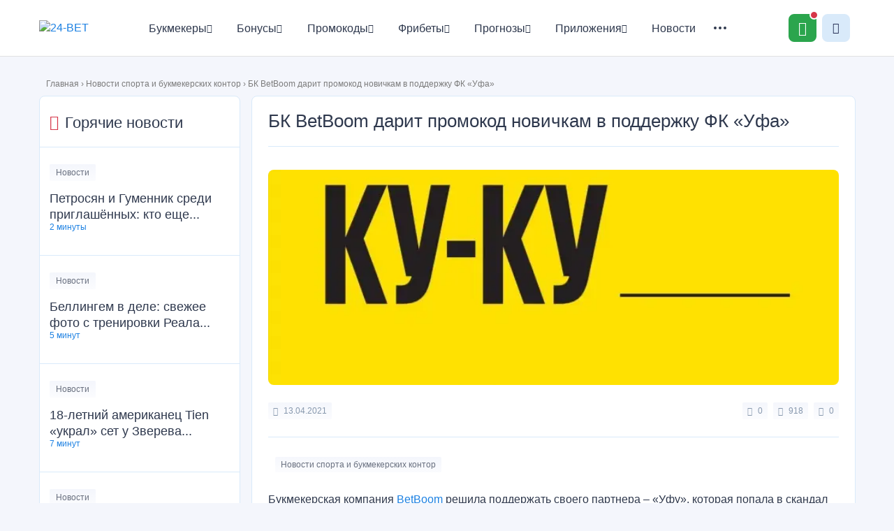

--- FILE ---
content_type: text/html; charset=UTF-8
request_url: https://24-bet.ru/bk-betboom-darit-promokod-novichkam-v-podderzhku-fk-ufa/
body_size: 19952
content:
<!DOCTYPE html>
<html lang="ru-RU">

<head>
    <meta charset="UTF-8" />
    <meta name="viewport" content="width=device-width" />
    <link media="all" href="https://24-bet.ru/wp-content/cache/autoptimize/css/autoptimize_015f9097d48ff17277ee09c1638f091b.css" rel="stylesheet"><title>
        БК BetBoom дарит промокод новичкам в поддержку ФК «Уфа» &mdash; 24-BET    </title>
    <link rel="profile" href="http://gmpg.org/xfn/11" />

    <!--[if lt IE 9]>
<script src="https://24-bet.ru/wp-content/themes/24b/js/html5.js" type="text/javascript"></script>
<![endif]-->

    <meta name='robots' content='index, follow, max-image-preview:large, max-snippet:-1, max-video-preview:-1' />
	
	
	<!-- This site is optimized with the Yoast SEO plugin v19.5.1 - https://yoast.com/wordpress/plugins/seo/ -->
	<meta name="description" content="Букмекерская компания BetBoom решила поддержать «Уфу», которая попала в скандал после недавнего матча с «Ахматом», специальным промокодом" />
	<link rel="canonical" href="https://24-bet.ru/bk-betboom-darit-promokod-novichkam-v-podderzhku-fk-ufa/" />
	<meta property="og:locale" content="ru_RU" />
	<meta property="og:type" content="article" />
	<meta property="og:title" content="БК BetBoom дарит промокод новичкам в поддержку ФК «Уфа» &mdash; 24-BET" />
	<meta property="og:description" content="Букмекерская компания BetBoom решила поддержать «Уфу», которая попала в скандал после недавнего матча с «Ахматом», специальным промокодом" />
	<meta property="og:url" content="https://24-bet.ru/bk-betboom-darit-promokod-novichkam-v-podderzhku-fk-ufa/" />
	<meta property="og:site_name" content="24-BET" />
	<meta property="article:published_time" content="2021-04-13T12:22:45+00:00" />
	<meta property="article:modified_time" content="2023-03-03T15:15:53+00:00" />
	<meta property="og:image" content="https://24-bet.ru/wp-content/uploads/2021/04/32a308c9b55c362bbded9a14c3bfe7b47c5c312a.jpeg" />
	<meta property="og:image:width" content="722" />
	<meta property="og:image:height" content="523" />
	<meta property="og:image:type" content="image/jpeg" />
	<meta name="author" content="Михаил Приданников" />
	<meta name="twitter:card" content="summary" />
	<meta name="twitter:label1" content="Написано автором" />
	<meta name="twitter:data1" content="Михаил Приданников" />
	<meta name="twitter:label2" content="Примерное время для чтения" />
	<meta name="twitter:data2" content="1 минута" />
	<script type="application/ld+json" class="yoast-schema-graph">{"@context":"https://schema.org","@graph":[{"@type":"Article","@id":"https://24-bet.ru/bk-betboom-darit-promokod-novichkam-v-podderzhku-fk-ufa/#article","isPartOf":{"@id":"https://24-bet.ru/bk-betboom-darit-promokod-novichkam-v-podderzhku-fk-ufa/"},"author":{"name":"Михаил Приданников","@id":"https://24-bet.ru/#/schema/person/0576adf2bf54d88b427375f8c2238d30"},"headline":"БК BetBoom дарит промокод новичкам в поддержку ФК «Уфа»","datePublished":"2021-04-13T12:22:45+00:00","dateModified":"2023-03-03T15:15:53+00:00","mainEntityOfPage":{"@id":"https://24-bet.ru/bk-betboom-darit-promokod-novichkam-v-podderzhku-fk-ufa/"},"wordCount":6,"commentCount":0,"publisher":{"@id":"https://24-bet.ru/#organization"},"image":{"@id":"https://24-bet.ru/bk-betboom-darit-promokod-novichkam-v-podderzhku-fk-ufa/#primaryimage"},"thumbnailUrl":"https://24-bet.ru/wp-content/uploads/2021/04/32a308c9b55c362bbded9a14c3bfe7b47c5c312a.jpeg","articleSection":["Новости спорта и букмекерских контор"],"inLanguage":"ru-RU","potentialAction":[{"@type":"CommentAction","name":"Comment","target":["https://24-bet.ru/bk-betboom-darit-promokod-novichkam-v-podderzhku-fk-ufa/#respond"]}]},{"@type":"WebPage","@id":"https://24-bet.ru/bk-betboom-darit-promokod-novichkam-v-podderzhku-fk-ufa/","url":"https://24-bet.ru/bk-betboom-darit-promokod-novichkam-v-podderzhku-fk-ufa/","name":"БК BetBoom дарит промокод новичкам в поддержку ФК «Уфа» &mdash; 24-BET","isPartOf":{"@id":"https://24-bet.ru/#website"},"primaryImageOfPage":{"@id":"https://24-bet.ru/bk-betboom-darit-promokod-novichkam-v-podderzhku-fk-ufa/#primaryimage"},"image":{"@id":"https://24-bet.ru/bk-betboom-darit-promokod-novichkam-v-podderzhku-fk-ufa/#primaryimage"},"thumbnailUrl":"https://24-bet.ru/wp-content/uploads/2021/04/32a308c9b55c362bbded9a14c3bfe7b47c5c312a.jpeg","datePublished":"2021-04-13T12:22:45+00:00","dateModified":"2023-03-03T15:15:53+00:00","description":"Букмекерская компания BetBoom решила поддержать «Уфу», которая попала в скандал после недавнего матча с «Ахматом», специальным промокодом","breadcrumb":{"@id":"https://24-bet.ru/bk-betboom-darit-promokod-novichkam-v-podderzhku-fk-ufa/#breadcrumb"},"inLanguage":"ru-RU","potentialAction":[{"@type":"ReadAction","target":["https://24-bet.ru/bk-betboom-darit-promokod-novichkam-v-podderzhku-fk-ufa/"]}]},{"@type":"ImageObject","inLanguage":"ru-RU","@id":"https://24-bet.ru/bk-betboom-darit-promokod-novichkam-v-podderzhku-fk-ufa/#primaryimage","url":"https://24-bet.ru/wp-content/uploads/2021/04/32a308c9b55c362bbded9a14c3bfe7b47c5c312a.jpeg","contentUrl":"https://24-bet.ru/wp-content/uploads/2021/04/32a308c9b55c362bbded9a14c3bfe7b47c5c312a.jpeg","width":722,"height":523,"caption":"БК BetBoom дарит промокод новичкам в поддержку ФК «Уфа»"},{"@type":"BreadcrumbList","@id":"https://24-bet.ru/bk-betboom-darit-promokod-novichkam-v-podderzhku-fk-ufa/#breadcrumb","itemListElement":[{"@type":"ListItem","position":1,"name":"Главная","item":"https://24-bet.ru/"},{"@type":"ListItem","position":2,"name":"Новости спорта и букмекерских контор","item":"https://24-bet.ru/novosti/"},{"@type":"ListItem","position":3,"name":"БК BetBoom дарит промокод новичкам в поддержку ФК «Уфа»"}]},{"@type":"WebSite","@id":"https://24-bet.ru/#website","url":"https://24-bet.ru/","name":"24-BET","description":"","publisher":{"@id":"https://24-bet.ru/#organization"},"potentialAction":[{"@type":"SearchAction","target":{"@type":"EntryPoint","urlTemplate":"https://24-bet.ru/?s={search_term_string}"},"query-input":"required name=search_term_string"}],"inLanguage":"ru-RU"},{"@type":"Organization","@id":"https://24-bet.ru/#organization","name":"24-BET","url":"https://24-bet.ru/","sameAs":[],"logo":{"@type":"ImageObject","inLanguage":"ru-RU","@id":"https://24-bet.ru/#/schema/logo/image/","url":"https://24-bet.ru/wp-content/uploads/2025/12/logo1.png","contentUrl":"https://24-bet.ru/wp-content/uploads/2025/12/logo1.png","width":121,"height":47,"caption":"24-BET"},"image":{"@id":"https://24-bet.ru/#/schema/logo/image/"}},{"@type":"Person","@id":"https://24-bet.ru/#/schema/person/0576adf2bf54d88b427375f8c2238d30","name":"Михаил Приданников","image":{"@type":"ImageObject","inLanguage":"ru-RU","@id":"https://24-bet.ru/#/schema/person/image/","url":"https://secure.gravatar.com/avatar/5e3ebe43ad7b61e93d08364f554180fc?s=96&d=mm&r=g","contentUrl":"https://secure.gravatar.com/avatar/5e3ebe43ad7b61e93d08364f554180fc?s=96&d=mm&r=g","caption":"Михаил Приданников"},"description":"Работаю bet-экспертом с 2016-го года. Проставил около 10к ординаров, и всё довольно-таки неплохо по общей статистике. Специализируюсь на заокеанских лигах, но в данный момент решил вернуться к футболу.","url":"https://24-bet.ru/author/alvish/"}]}</script>
	<!-- / Yoast SEO plugin. -->


























<script type="text/javascript" src="https://24-bet.ru/jquery.min.js" id="jquery-js"></script>
<link rel="https://api.w.org/" href="https://24-bet.ru/wp-json/" /><link rel="alternate" title="JSON" type="application/json" href="https://24-bet.ru/wp-json/wp/v2/posts/27284" /><link rel="EditURI" type="application/rsd+xml" title="RSD" href="https://24-bet.ru/xmlrpc.php?rsd" />
<meta name="generator" content="WordPress 6.7.4" />
<link rel='shortlink' href='https://24-bet.ru/?p=27284' />
<link rel="alternate" title="oEmbed (JSON)" type="application/json+oembed" href="https://24-bet.ru/wp-json/oembed/1.0/embed?url=https%3A%2F%2F24-bet.ru%2Fbk-betboom-darit-promokod-novichkam-v-podderzhku-fk-ufa%2F" />
<link rel="alternate" title="oEmbed (XML)" type="text/xml+oembed" href="https://24-bet.ru/wp-json/oembed/1.0/embed?url=https%3A%2F%2F24-bet.ru%2Fbk-betboom-darit-promokod-novichkam-v-podderzhku-fk-ufa%2F&#038;format=xml" />
<script type="text/javascript">window.wp_data = {"ajax_url":"https:\/\/24-bet.ru\/wp-admin\/admin-ajax.php"};</script><link rel="icon" href="https://24-bet.ru/wp-content/uploads/2021/03/cropped-favicon-32x32.png" sizes="32x32" />
<link rel="icon" href="https://24-bet.ru/wp-content/uploads/2021/03/cropped-favicon-192x192.png" sizes="192x192" />
<link rel="apple-touch-icon" href="https://24-bet.ru/wp-content/uploads/2021/03/cropped-favicon-180x180.png" />
<meta name="msapplication-TileImage" content="https://24-bet.ru/wp-content/uploads/2021/03/cropped-favicon-270x270.png" />

    <!-- Google Tag Manager -->
    <script>(function (w, d, s, l, i) {
            w[l] = w[l] || []; w[l].push({
                'gtm.start':
                    new Date().getTime(), event: 'gtm.js'
            }); var f = d.getElementsByTagName(s)[0],
                j = d.createElement(s), dl = l != 'dataLayer' ? '&l=' + l : ''; j.async = true; j.src =
                    'https://www.googletagmanager.com/gtm.js?id=' + i + dl; f.parentNode.insertBefore(j, f);
        })(window, document, 'script', 'dataLayer', 'GTM-PZW5QQ2');</script>
    <!-- End Google Tag Manager -->

</head>

<body class="post-template-default single single-post postid-27284 single-format-standard">

    <!-- Google Tag Manager (noscript) -->
    <noscript><iframe src="https://www.googletagmanager.com/ns.html?id=GTM-PZW5QQ2" height="0" width="0"
            style="display:none;visibility:hidden"></iframe></noscript>
    <!-- End Google Tag Manager (noscript) -->

    <header class="header">
        <div class="container header__row">
            <div class="header__column">
                <a class="header__logo" href="https://24-bet.ru/" rel="home">
                    <noscript><img src="/wp-content/themes/24b/img/logo.png" width="121" height="47"
                        alt="24-BET"></noscript><img class="lazyload" src='data:image/svg+xml,%3Csvg%20xmlns=%22http://www.w3.org/2000/svg%22%20viewBox=%220%200%20121%2047%22%3E%3C/svg%3E' data-src="/wp-content/themes/24b/img/logo.png" width="121" height="47"
                        alt="24-BET">
                </a>
                <nav class="header__nav nav">
                    <ul id="menu-glavnoe-menyu" class="nav__list"><li id="menu-item-598" class="icon-star menu-item menu-item-type-custom menu-item-object-custom menu-item-has-children menu-item-598 nav__item"><a href="https://24-bet.ru/betscat/bukmekery/" class="nav__link">Букмекеры<i class="icon-Arrow-down"></i></a><div class="nav__hover-block"><ul class="nav__hover-list 1">	<li id="menu-item-599" class="menu-item menu-item-type-custom menu-item-object-custom menu-item-has-children menu-item-599 nav__hover-item"><a href="https://24-bet.ru/betscat/tsupis/" class="nav__link">Легальные букмекеры (ЦУПИС)<i class="icon-Arrow-down"></i></a><div class="nav__hover-block"><ul class="nav__hover-list 2">		<li id="menu-item-41202" class="menu-item menu-item-type-custom menu-item-object-custom menu-item-has-children menu-item-41202 nav__hover-item"><a href="https://24-bet.ru/zenit-win/" class="nav__hover-link">Обзор Зенит<i class="icon-Arrow-down"></i></a><div class="nav__hover-block"><ul class="nav__hover-list 3">			<li id="menu-item-44279" class="menu-item menu-item-type-custom menu-item-object-custom menu-item-44279 nav__hover-item"><a href="https://24-bet.ru/vhod-v-zenit/" class="nav__hover-link">Вход в личный кабинет Зенит</a></li>
			<li id="menu-item-45561" class="menu-item menu-item-type-custom menu-item-object-custom menu-item-45561 nav__hover-item"><a href="https://24-bet.ru/pochemu-ne-rabotaet-bk-zenit/" class="nav__hover-link">Не работает Зенит</a></li>
			<li id="menu-item-46256" class="menu-item menu-item-type-custom menu-item-object-custom menu-item-46256 nav__hover-item"><a href="https://24-bet.ru/totalizator-v-bk-zenit/" class="nav__hover-link">Тотализатор Зенит</a></li>
			<li id="menu-item-50653" class="menu-item menu-item-type-custom menu-item-object-custom menu-item-50653 nav__hover-item"><a href="https://24-bet.ru/popolnenie-scheta-v-bk-zenit/" class="nav__hover-link">Как пополнить счет в Зенит</a></li>
</ul></div></li>
		<li id="menu-item-41356" class="menu-item menu-item-type-custom menu-item-object-custom menu-item-has-children menu-item-41356 nav__hover-item"><a href="https://24-bet.ru/winline-vinlajn-bukmekerskaya-kontora-tsupis/" class="nav__hover-link">Обзор Винлайн<i class="icon-Arrow-down"></i></a><div class="nav__hover-block"><ul class="nav__hover-list 3">			<li id="menu-item-41298" class="menu-item menu-item-type-custom menu-item-object-custom menu-item-41298 nav__hover-item"><a href="https://24-bet.ru/vhod-na-ofitsialnyj-sajt-winline/" class="nav__hover-link">Вход в личный кабинет Винлайн</a></li>
			<li id="menu-item-44856" class="menu-item menu-item-type-custom menu-item-object-custom menu-item-44856 nav__hover-item"><a href="https://24-bet.ru/vyvod-sredstv-winline/" class="nav__hover-link">Как вывести деньги в Винлайн</a></li>
			<li id="menu-item-44870" class="menu-item menu-item-type-custom menu-item-object-custom menu-item-44870 nav__hover-item"><a href="https://24-bet.ru/kak-popolnit-schet-na-winline/" class="nav__hover-link">Как пополнить счет в Винлайн</a></li>
			<li id="menu-item-45567" class="menu-item menu-item-type-custom menu-item-object-custom menu-item-45567 nav__hover-item"><a href="https://24-bet.ru/pochemu-ne-rabotaet-winline/" class="nav__hover-link">Не работает Винлайн</a></li>
			<li id="menu-item-46252" class="menu-item menu-item-type-custom menu-item-object-custom menu-item-46252 nav__hover-item"><a href="https://24-bet.ru/kak-vyigrat-v-winline-na-stavkah-na-sport/" class="nav__hover-link">Как выиграть в Винлайн</a></li>
</ul></div></li>
		<li id="menu-item-41357" class="menu-item menu-item-type-custom menu-item-object-custom menu-item-has-children menu-item-41357 nav__hover-item"><a href="https://24-bet.ru/melbet-bukmekerskaya-kontora/" class="nav__hover-link">Обзор Мелбет<i class="icon-Arrow-down"></i></a><div class="nav__hover-block"><ul class="nav__hover-list 3">			<li id="menu-item-44274" class="menu-item menu-item-type-custom menu-item-object-custom menu-item-44274 nav__hover-item"><a href="https://24-bet.ru/vhod-v-bukmekerskuyu-kontoru-melbet/" class="nav__hover-link">Вход в личный кабинет Мелбет</a></li>
			<li id="menu-item-44857" class="menu-item menu-item-type-custom menu-item-object-custom menu-item-44857 nav__hover-item"><a href="https://24-bet.ru/kak-vyvesti-dengi-s-melbet/" class="nav__hover-link">Как вывести деньги в Мелбет</a></li>
			<li id="menu-item-44864" class="menu-item menu-item-type-custom menu-item-object-custom menu-item-44864 nav__hover-item"><a href="https://24-bet.ru/kak-popolnit-schet-v-melbet/" class="nav__hover-link">Как пополнить счет в Мелбет</a></li>
</ul></div></li>
		<li id="menu-item-41358" class="menu-item menu-item-type-custom menu-item-object-custom menu-item-has-children menu-item-41358 nav__hover-item"><a href="https://24-bet.ru/liga-stavok-bukmekerskaya-kontora-tsupis/" class="nav__hover-link">Обзор Лига Ставок<i class="icon-Arrow-down"></i></a><div class="nav__hover-block"><ul class="nav__hover-list 3">			<li id="menu-item-44285" class="menu-item menu-item-type-custom menu-item-object-custom menu-item-44285 nav__hover-item"><a href="https://24-bet.ru/ligastavok-lichnyj-kabinet/" class="nav__hover-link">Вход в личный кабинет Лига Ставок</a></li>
			<li id="menu-item-44868" class="menu-item menu-item-type-custom menu-item-object-custom menu-item-44868 nav__hover-item"><a href="https://24-bet.ru/popolnit-schet-v-liga-stavok/" class="nav__hover-link">Как пополнить счет в Лига Ставок</a></li>
			<li id="menu-item-45559" class="menu-item menu-item-type-custom menu-item-object-custom menu-item-45559 nav__hover-item"><a href="https://24-bet.ru/ne-rabotaet-liga-stavok/" class="nav__hover-link">Не работает Лига Ставок</a></li>
			<li id="menu-item-46255" class="menu-item menu-item-type-custom menu-item-object-custom menu-item-46255 nav__hover-item"><a href="https://24-bet.ru/liga-stavok-totalizator/" class="nav__hover-link">Тотализатор Лига Ставок</a></li>
</ul></div></li>
		<li id="menu-item-41359" class="menu-item menu-item-type-custom menu-item-object-custom menu-item-has-children menu-item-41359 nav__hover-item"><a href="https://24-bet.ru/pari/" class="nav__hover-link">Обзор Пари<i class="icon-Arrow-down"></i></a><div class="nav__hover-block"><ul class="nav__hover-list 3">			<li id="menu-item-44277" class="menu-item menu-item-type-custom menu-item-object-custom menu-item-44277 nav__hover-item"><a href="https://24-bet.ru/vhod-v-lichnyj-kabinet-pari/" class="nav__hover-link">Вход в личный кабинет Пари</a></li>
			<li id="menu-item-44858" class="menu-item menu-item-type-custom menu-item-object-custom menu-item-44858 nav__hover-item"><a href="https://24-bet.ru/kak-vyvesti-dengi-v-pari/" class="nav__hover-link">Как вывести деньги в Пари</a></li>
			<li id="menu-item-46894" class="menu-item menu-item-type-custom menu-item-object-custom menu-item-46894 nav__hover-item"><a href="https://24-bet.ru/kak-otygrat-bonus-bk-pari/" class="nav__hover-link">Как отыграть бонус Пари</a></li>
			<li id="menu-item-50652" class="menu-item menu-item-type-custom menu-item-object-custom menu-item-50652 nav__hover-item"><a href="https://24-bet.ru/popolnenie-scheta-v-bk-pari/" class="nav__hover-link">Как пополнить счет в Пари</a></li>
</ul></div></li>
		<li id="menu-item-41360" class="menu-item menu-item-type-custom menu-item-object-custom menu-item-has-children menu-item-41360 nav__hover-item"><a href="https://24-bet.ru/leon-bukmekerskaya-tsupis/" class="nav__hover-link">Обзор Леон<i class="icon-Arrow-down"></i></a><div class="nav__hover-block"><ul class="nav__hover-list 3">			<li id="menu-item-44278" class="menu-item menu-item-type-custom menu-item-object-custom menu-item-44278 nav__hover-item"><a href="https://24-bet.ru/leon-stavki-na-sport-vhod-na-sajt/" class="nav__hover-link">Вход в личный кабине Леон</a></li>
			<li id="menu-item-44859" class="menu-item menu-item-type-custom menu-item-object-custom menu-item-44859 nav__hover-item"><a href="https://24-bet.ru/kak-vyvesti-sredstva-leon/" class="nav__hover-link">Как вывести деньги в Леон</a></li>
			<li id="menu-item-44867" class="menu-item menu-item-type-custom menu-item-object-custom menu-item-44867 nav__hover-item"><a href="https://24-bet.ru/leon-kak-popolnit-schet/" class="nav__hover-link">Как пополнить счет в Леон</a></li>
			<li id="menu-item-45562" class="menu-item menu-item-type-custom menu-item-object-custom menu-item-45562 nav__hover-item"><a href="https://24-bet.ru/pochemu-ne-rabotaet-bk-leon/" class="nav__hover-link">Не работает Леон</a></li>
</ul></div></li>
		<li id="menu-item-41362" class="menu-item menu-item-type-custom menu-item-object-custom menu-item-has-children menu-item-41362 nav__hover-item"><a href="https://24-bet.ru/bingo-boom-bukmekerskaya-kontora-tsupis/" class="nav__hover-link">Обзор Бетбум<i class="icon-Arrow-down"></i></a><div class="nav__hover-block"><ul class="nav__hover-list 3">			<li id="menu-item-44280" class="menu-item menu-item-type-custom menu-item-object-custom menu-item-44280 nav__hover-item"><a href="https://24-bet.ru/vhod-v-bingo-boom/" class="nav__hover-link">Вход в личный кабинет Бетбум</a></li>
			<li id="menu-item-44865" class="menu-item menu-item-type-custom menu-item-object-custom menu-item-44865 nav__hover-item"><a href="https://24-bet.ru/kak-popolnit-schet-na-bet-boomt/" class="nav__hover-link">Как пополнить счет в Бетбум</a></li>
			<li id="menu-item-45560" class="menu-item menu-item-type-custom menu-item-object-custom menu-item-45560 nav__hover-item"><a href="https://24-bet.ru/bet-boom-ne-rabotaet/" class="nav__hover-link">Не работает Бетбум</a></li>
			<li id="menu-item-46253" class="menu-item menu-item-type-custom menu-item-object-custom menu-item-46253 nav__hover-item"><a href="https://24-bet.ru/betboom-kak-vyigryvat/" class="nav__hover-link">Как выиграть в Бетбум</a></li>
			<li id="menu-item-46593" class="menu-item menu-item-type-custom menu-item-object-custom menu-item-46593 nav__hover-item"><a href="https://24-bet.ru/franshiza-bet-boom/" class="nav__hover-link">Франшиза Бетбум</a></li>
</ul></div></li>
		<li id="menu-item-41363" class="menu-item menu-item-type-custom menu-item-object-custom menu-item-has-children menu-item-41363 nav__hover-item"><a href="https://24-bet.ru/bukmekerskaya-kontora-fonbet/" class="nav__hover-link">Обзор Фонбет<i class="icon-Arrow-down"></i></a><div class="nav__hover-block"><ul class="nav__hover-list 3">			<li id="menu-item-44275" class="menu-item menu-item-type-custom menu-item-object-custom menu-item-44275 nav__hover-item"><a href="https://24-bet.ru/vhod-v-fonbet/" class="nav__hover-link">Вход в личный кабинет Фонбет</a></li>
			<li id="menu-item-44862" class="menu-item menu-item-type-custom menu-item-object-custom menu-item-44862 nav__hover-item"><a href="https://24-bet.ru/fonbet-vyvod-sredstv/" class="nav__hover-link">Как вывести деньги в Фонбет</a></li>
			<li id="menu-item-44871" class="menu-item menu-item-type-custom menu-item-object-custom menu-item-44871 nav__hover-item"><a href="https://24-bet.ru/popolnit-schet-v-fonbet" class="nav__hover-link">Как пополнить счет в Фонбет</a></li>
			<li id="menu-item-46251" class="menu-item menu-item-type-custom menu-item-object-custom menu-item-46251 nav__hover-item"><a href="https://24-bet.ru/kak-igrat-v-fonbet-i-vyigryvat/" class="nav__hover-link">Как выиграть в Фонбет</a></li>
			<li id="menu-item-46260" class="menu-item menu-item-type-custom menu-item-object-custom menu-item-46260 nav__hover-item"><a href="https://24-bet.ru/totalizator-fonbet/" class="nav__hover-link">Тотализатор Фонбет</a></li>
</ul></div></li>
		<li id="menu-item-41364" class="menu-item menu-item-type-custom menu-item-object-custom menu-item-has-children menu-item-41364 nav__hover-item"><a href="https://24-bet.ru/betsiti-ru-bukmekerskaya-kontora-tsupis/" class="nav__hover-link">Обзор Бетсити<i class="icon-Arrow-down"></i></a><div class="nav__hover-block"><ul class="nav__hover-list 3">			<li id="menu-item-44281" class="menu-item menu-item-type-custom menu-item-object-custom menu-item-44281 nav__hover-item"><a href="https://24-bet.ru/betsiti-vhod/" class="nav__hover-link">Вход в личный кабинет Бетсити</a></li>
			<li id="menu-item-44860" class="menu-item menu-item-type-custom menu-item-object-custom menu-item-44860 nav__hover-item"><a href="https://24-bet.ru/kak-vyvodit-dengi-s-betsity/" class="nav__hover-link">Как вывести деньги в Бетсити</a></li>
			<li id="menu-item-44869" class="menu-item menu-item-type-custom menu-item-object-custom menu-item-44869 nav__hover-item"><a href="https://24-bet.ru/betcity-kak-popolnit-schet/" class="nav__hover-link">Как пополнить счет в Бетсити</a></li>
			<li id="menu-item-45563" class="menu-item menu-item-type-custom menu-item-object-custom menu-item-45563 nav__hover-item"><a href="https://24-bet.ru/pochemu-ne-rabotaet-betcity/" class="nav__hover-link">Не работает Бетсити</a></li>
			<li id="menu-item-46258" class="menu-item menu-item-type-custom menu-item-object-custom menu-item-46258 nav__hover-item"><a href="https://24-bet.ru/totalizator-betsiti/" class="nav__hover-link">Тотализатор Бетсити</a></li>
</ul></div></li>
		<li id="menu-item-41365" class="menu-item menu-item-type-custom menu-item-object-custom menu-item-has-children menu-item-41365 nav__hover-item"><a href="https://24-bet.ru/bukmekerskaya-kontora-marafon/" class="nav__hover-link">Обзор Марафонбет<i class="icon-Arrow-down"></i></a><div class="nav__hover-block"><ul class="nav__hover-list 3">			<li id="menu-item-44273" class="menu-item menu-item-type-custom menu-item-object-custom menu-item-44273 nav__hover-item"><a href="https://24-bet.ru/vhod-v-lichnyj-kabinet-marafonbet/" class="nav__hover-link">Вход в личный кабинет Марафон</a></li>
			<li id="menu-item-44866" class="menu-item menu-item-type-custom menu-item-object-custom menu-item-44866 nav__hover-item"><a href="https://24-bet.ru/kak-polozhit-dengi-na-marafonbet/" class="nav__hover-link">Как пополнить счет в Марафон</a></li>
			<li id="menu-item-46257" class="menu-item menu-item-type-custom menu-item-object-custom menu-item-46257 nav__hover-item"><a href="https://24-bet.ru/totalizator-marafonbet/" class="nav__hover-link">Тотализатор Марафон</a></li>
			<li id="menu-item-50658" class="menu-item menu-item-type-custom menu-item-object-custom menu-item-50658 nav__hover-item"><a href="https://24-bet.ru/kak-vyigrat-v-marafonbet-na-stavkah/" class="nav__hover-link">Как выиграть в Марафон</a></li>
</ul></div></li>
		<li id="menu-item-41366" class="menu-item menu-item-type-custom menu-item-object-custom menu-item-has-children menu-item-41366 nav__hover-item"><a href="https://24-bet.ru/bukmekerskaya-kontora-bettery/" class="nav__hover-link">Обзор Беттери<i class="icon-Arrow-down"></i></a><div class="nav__hover-block"><ul class="nav__hover-list 3">			<li id="menu-item-44282" class="menu-item menu-item-type-custom menu-item-object-custom menu-item-44282 nav__hover-item"><a href="https://24-bet.ru/bettery-vhod-v-lichnyj-kabinet/" class="nav__hover-link">Вход в личный кабинет Беттери</a></li>
			<li id="menu-item-50651" class="menu-item menu-item-type-custom menu-item-object-custom menu-item-50651 nav__hover-item"><a href="https://24-bet.ru/kak-sdelat-vyvod-s-bk-betteri/" class="nav__hover-link">Как вывести деньги в Беттери</a></li>
			<li id="menu-item-50654" class="menu-item menu-item-type-custom menu-item-object-custom menu-item-50654 nav__hover-item"><a href="https://24-bet.ru/kak-popolnit-schet-v-bk-betteri/" class="nav__hover-link">Как пополнить счет в Беттери</a></li>
			<li id="menu-item-50659" class="menu-item menu-item-type-custom menu-item-object-custom menu-item-50659 nav__hover-item"><a href="https://24-bet.ru/kak-vyigrat-v-betteri-na-stavkah/" class="nav__hover-link">Как выиграть в Беттери</a></li>
</ul></div></li>
		<li id="menu-item-41367" class="menu-item menu-item-type-custom menu-item-object-custom menu-item-has-children menu-item-41367 nav__hover-item"><a href="https://24-bet.ru/tennisi-bet/" class="nav__hover-link">Обзор Тенниси<i class="icon-Arrow-down"></i></a><div class="nav__hover-block"><ul class="nav__hover-list 3">			<li id="menu-item-44863" class="menu-item menu-item-type-custom menu-item-object-custom menu-item-44863 nav__hover-item"><a href="https://24-bet.ru/tennisi-bet-vyvod-sredstv/" class="nav__hover-link">Как вывести деньги в Тенниси</a></li>
			<li id="menu-item-50657" class="menu-item menu-item-type-custom menu-item-object-custom menu-item-50657 nav__hover-item"><a href="https://24-bet.ru/kak-popolnit-schet-v-bk-tennisi/" class="nav__hover-link">Как пополнить счет в Тенниси</a></li>
			<li id="menu-item-50660" class="menu-item menu-item-type-custom menu-item-object-custom menu-item-50660 nav__hover-item"><a href="https://24-bet.ru/kak-vyigrat-v-tennisi-na-stavkah/" class="nav__hover-link">Как выиграть в Тенниси</a></li>
</ul></div></li>
		<li id="menu-item-41368" class="menu-item menu-item-type-custom menu-item-object-custom menu-item-has-children menu-item-41368 nav__hover-item"><a href="https://24-bet.ru/baltbet-bukmekerskaya-kontora/" class="nav__hover-link">Обзор Балтбет<i class="icon-Arrow-down"></i></a><div class="nav__hover-block"><ul class="nav__hover-list 3">			<li id="menu-item-44276" class="menu-item menu-item-type-custom menu-item-object-custom menu-item-44276 nav__hover-item"><a href="https://24-bet.ru/vhod-v-baltbet/" class="nav__hover-link">Вход в личный кабинет Балтбет</a></li>
			<li id="menu-item-45564" class="menu-item menu-item-type-custom menu-item-object-custom menu-item-45564 nav__hover-item"><a href="https://24-bet.ru/pochemu-ne-rabotaet-baltbet/" class="nav__hover-link">Не работает Балтбет</a></li>
			<li id="menu-item-46254" class="menu-item menu-item-type-custom menu-item-object-custom menu-item-46254 nav__hover-item"><a href="https://24-bet.ru/totalizator-baltbet/" class="nav__hover-link">Тотализатор Балтбет</a></li>
			<li id="menu-item-50650" class="menu-item menu-item-type-custom menu-item-object-custom menu-item-50650 nav__hover-item"><a href="https://24-bet.ru/kak-vyvesti-dengi-s-bk-baltbet" class="nav__hover-link">Как вывести деньги в Балтбет</a></li>
			<li id="menu-item-50655" class="menu-item menu-item-type-custom menu-item-object-custom menu-item-50655 nav__hover-item"><a href="https://24-bet.ru/kak-sdelat-depozit-v-bk-baltbet/" class="nav__hover-link">Как пополнить счет в Балтбет</a></li>
</ul></div></li>
		<li id="menu-item-41369" class="menu-item menu-item-type-custom menu-item-object-custom menu-item-has-children menu-item-41369 nav__hover-item"><a href="https://24-bet.ru/olimp-bukmekerskaya-kontora/" class="nav__hover-link">Обзор Олимбет<i class="icon-Arrow-down"></i></a><div class="nav__hover-block"><ul class="nav__hover-list 3">			<li id="menu-item-44283" class="menu-item menu-item-type-custom menu-item-object-custom menu-item-44283 nav__hover-item"><a href="https://24-bet.ru/vhod-v-bk-olimp/" class="nav__hover-link">Вход в личный кабинет Олимп</a></li>
			<li id="menu-item-44861" class="menu-item menu-item-type-custom menu-item-object-custom menu-item-44861 nav__hover-item"><a href="https://24-bet.ru/bk-olimp-vyvod-sredstv/" class="nav__hover-link">Как вывести деньги в Олимп</a></li>
			<li id="menu-item-45240" class="menu-item menu-item-type-custom menu-item-object-custom menu-item-45240 nav__hover-item"><a href="https://24-bet.ru/demo-olimp/" class="nav__hover-link">Демо счет Олимп</a></li>
			<li id="menu-item-45566" class="menu-item menu-item-type-custom menu-item-object-custom menu-item-45566 nav__hover-item"><a href="https://24-bet.ru/bk-olimp-ne-rabotaet/" class="nav__hover-link">Не работает Олимп</a></li>
			<li id="menu-item-50656" class="menu-item menu-item-type-custom menu-item-object-custom menu-item-50656 nav__hover-item"><a href="https://24-bet.ru/kak-sdelat-depozit-v-olimp/" class="nav__hover-link">Как пополнить счет в Олимп</a></li>
</ul></div></li>
		<li id="menu-item-45583" class="menu-item menu-item-type-custom menu-item-object-custom menu-item-45583 nav__hover-item"><a href="https://24-bet.ru/sportbet/" class="nav__hover-link">Обзор Спортбет</a></li>
		<li id="menu-item-46596" class="menu-item menu-item-type-custom menu-item-object-custom menu-item-has-children menu-item-46596 nav__hover-item"><a href="https://24-bet.ru/bukmekerskaya-kontora-bet-m/" class="nav__hover-link">Обзор Бет-М<i class="icon-Arrow-down"></i></a><div class="nav__hover-block"><ul class="nav__hover-list 3">			<li id="menu-item-45901" class="menu-item menu-item-type-custom menu-item-object-custom menu-item-45901 nav__hover-item"><a href="https://24-bet.ru/registratsiya-bet-m/" class="nav__hover-link">Регистрация Бет-М</a></li>
			<li id="menu-item-45904" class="menu-item menu-item-type-custom menu-item-object-custom menu-item-45904 nav__hover-item"><a href="https://24-bet.ru/kak-popolnit-schet-v-bet-m/" class="nav__hover-link">Как пополнить счет в Бет-М</a></li>
			<li id="menu-item-45905" class="menu-item menu-item-type-custom menu-item-object-custom menu-item-45905 nav__hover-item"><a href="https://24-bet.ru/kak-vyvodit-dengi-s-bk-bet-m/" class="nav__hover-link">Как выводить деньги с Бет-М</a></li>
</ul></div></li>
</ul></div></li>
	<li id="menu-item-1302" class="menu-item menu-item-type-custom menu-item-object-custom menu-item-has-children menu-item-1302 nav__hover-item"><a href="https://24-bet.ru/betscat/bukmekerskie-kontory-bez-tsupis/" class="nav__link">Букмекеры без ЦУПИС<i class="icon-Arrow-down"></i></a><div class="nav__hover-block"><ul class="nav__hover-list 2">		<li id="menu-item-41203" class="menu-item menu-item-type-custom menu-item-object-custom menu-item-41203 nav__hover-item"><a href="https://24-bet.ru/pin-up/" class="nav__hover-link">Pin Up</a></li>
		<li id="menu-item-41204" class="menu-item menu-item-type-custom menu-item-object-custom menu-item-has-children menu-item-41204 nav__hover-item"><a href="https://24-bet.ru/bukmekerskaya-kontora-1xbet/" class="nav__hover-link">1xBet<i class="icon-Arrow-down"></i></a><div class="nav__hover-block"><ul class="nav__hover-list 3">			<li id="menu-item-44219" class="menu-item menu-item-type-custom menu-item-object-custom menu-item-44219 nav__hover-item"><a href="https://24-bet.ru/samye-pribylnye-igry-1xbet/" class="nav__hover-link">Игры 1хБет</a></li>
			<li id="menu-item-45579" class="menu-item menu-item-type-custom menu-item-object-custom menu-item-45579 nav__hover-item"><a href="https://24-bet.ru/kak-obnovit-1xbet/" class="nav__hover-link">Как обновить 1xBet</a></li>
			<li id="menu-item-46594" class="menu-item menu-item-type-custom menu-item-object-custom menu-item-46594 nav__hover-item"><a href="https://24-bet.ru/sloty-s-minimalnoj-stavkoj-v-1xbet/" class="nav__hover-link">Слоты с минимальной ставкой в 1xBet</a></li>
</ul></div></li>
		<li id="menu-item-41205" class="menu-item menu-item-type-custom menu-item-object-custom menu-item-has-children menu-item-41205 nav__hover-item"><a href="https://24-bet.ru/one-win-bukmekerskaya-kontora/" class="nav__hover-link">1Win<i class="icon-Arrow-down"></i></a><div class="nav__hover-block"><ul class="nav__hover-list 3">			<li id="menu-item-44262" class="menu-item menu-item-type-custom menu-item-object-custom menu-item-44262 nav__hover-item"><a href="https://24-bet.ru/1win-kejsy-s-dengami-na-sajte/" class="nav__hover-link">1Win кейсы</a></li>
			<li id="menu-item-44499" class="menu-item menu-item-type-custom menu-item-object-custom menu-item-44499 nav__hover-item"><a href="https://24-bet.ru/1win-demo-schet/" class="nav__hover-link">1Win демо</a></li>
			<li id="menu-item-45244" class="menu-item menu-item-type-custom menu-item-object-custom menu-item-45244 nav__hover-item"><a href="https://24-bet.ru/1win-besplatnaya-stavka/" class="nav__hover-link">Фрибет 1Win</a></li>
			<li id="menu-item-45245" class="menu-item menu-item-type-custom menu-item-object-custom menu-item-45245 nav__hover-item"><a href="https://24-bet.ru/1win-promokod-pri-registratsii/" class="nav__hover-link">Промокод 1Win</a></li>
</ul></div></li>
		<li id="menu-item-42398" class="menu-item menu-item-type-custom menu-item-object-custom menu-item-42398 nav__hover-item"><a href="https://24-bet.ru/leonbet-bukmekerskaya-obzor/" class="nav__hover-link">Леонбетс</a></li>
</ul></div></li>
	<li id="menu-item-34432" class="menu-item menu-item-type-custom menu-item-object-custom menu-item-34432 nav__hover-item"><a href="https://24-bet.ru/betscat/top-10-bk/" class="nav__link">ТОП-10 БК</a></li>
	<li id="menu-item-34417" class="menu-item menu-item-type-custom menu-item-object-custom menu-item-34417 nav__hover-item"><a href="https://24-bet.ru/betscat/top-nadezhnyh-bukmekerov/" class="nav__link">Надежные БК</a></li>
	<li id="menu-item-34383" class="menu-item menu-item-type-custom menu-item-object-custom menu-item-34383 nav__hover-item"><a href="https://24-bet.ru/betscat/birzhi-stavok-na-sport/" class="nav__link">Биржи ставок</a></li>
	<li id="menu-item-34430" class="menu-item menu-item-type-custom menu-item-object-custom menu-item-has-children menu-item-34430 nav__hover-item"><a class="nav__link">БК по видам спорта<i class="icon-Arrow-down"></i></a><div class="nav__hover-block"><ul class="nav__hover-list 2">		<li id="menu-item-34412" class="menu-item menu-item-type-custom menu-item-object-custom menu-item-34412 nav__hover-item"><a href="https://24-bet.ru/betscat/bk-dlya-stavok-na-futbol/" class="nav__hover-link">БК для футбола</a></li>
		<li id="menu-item-34415" class="menu-item menu-item-type-custom menu-item-object-custom menu-item-34415 nav__hover-item"><a href="https://24-bet.ru/betscat/bk-dlya-stavok-na-hokkey/" class="nav__hover-link">БК для ставок на хоккей</a></li>
		<li id="menu-item-34538" class="menu-item menu-item-type-custom menu-item-object-custom menu-item-34538 nav__hover-item"><a href="https://24-bet.ru/betscat/bk-dlya-stavok-na-tennis/" class="nav__hover-link">БК для ставок на теннис</a></li>
		<li id="menu-item-34388" class="menu-item menu-item-type-custom menu-item-object-custom menu-item-34388 nav__hover-item"><a href="https://24-bet.ru/betscat/bukmekerskie-kontory-boks/" class="nav__hover-link">БК для ставок на бокс</a></li>
		<li id="menu-item-32546" class="menu-item menu-item-type-custom menu-item-object-custom menu-item-32546 nav__hover-item"><a href="https://24-bet.ru/betscat/top-bk-dlya-stavok-na-kibersport/" class="nav__hover-link">БК для киберспорта</a></li>
</ul></div></li>
	<li id="menu-item-34413" class="menu-item menu-item-type-custom menu-item-object-custom menu-item-has-children menu-item-34413 nav__hover-item"><a href="https://24-bet.ru/betscat/luchshie-bukmekery-s-live-stavkami/" class="nav__link">БК для лайв ставок<i class="icon-Arrow-down"></i></a><div class="nav__hover-block"><ul class="nav__hover-list 2">		<li id="menu-item-43752" class="menu-item menu-item-type-custom menu-item-object-custom menu-item-43752 nav__hover-item"><a href="https://24-bet.ru/live-stavki-v-bk-zenit/" class="nav__hover-link">Лайв ставки Зенит</a></li>
		<li id="menu-item-43753" class="menu-item menu-item-type-custom menu-item-object-custom menu-item-43753 nav__hover-item"><a href="https://24-bet.ru/live-stavki-v-baltbet/" class="nav__hover-link">Лайв ставки Балтбет</a></li>
		<li id="menu-item-43751" class="menu-item menu-item-type-custom menu-item-object-custom menu-item-43751 nav__hover-item"><a href="https://24-bet.ru/betcity-live/" class="nav__hover-link">Лайв ставки Бетсити</a></li>
		<li id="menu-item-43754" class="menu-item menu-item-type-custom menu-item-object-custom menu-item-43754 nav__hover-item"><a href="https://24-bet.ru/live-fonbet/" class="nav__hover-link">Лайв ставки Фонбет</a></li>
		<li id="menu-item-43994" class="menu-item menu-item-type-custom menu-item-object-custom menu-item-43994 nav__hover-item"><a href="https://24-bet.ru/live-stavki-v-winline/" class="nav__hover-link">Лайв ставки Винлайн</a></li>
		<li id="menu-item-43995" class="menu-item menu-item-type-custom menu-item-object-custom menu-item-43995 nav__hover-item"><a href="https://24-bet.ru/live-stavki-v-pari/" class="nav__hover-link">Лайв ставки Пари</a></li>
		<li id="menu-item-43996" class="menu-item menu-item-type-custom menu-item-object-custom menu-item-43996 nav__hover-item"><a href="https://24-bet.ru/live-stavki-olimp/" class="nav__hover-link">Лайв ставки Олимп</a></li>
		<li id="menu-item-43997" class="menu-item menu-item-type-custom menu-item-object-custom menu-item-43997 nav__hover-item"><a href="https://24-bet.ru/liga-stavok-live/" class="nav__hover-link">Лайв ставки Лига Ставок</a></li>
		<li id="menu-item-43998" class="menu-item menu-item-type-custom menu-item-object-custom menu-item-43998 nav__hover-item"><a href="https://24-bet.ru/betbum-live-liniya/" class="nav__hover-link">Лайв ставки Бетбум</a></li>
		<li id="menu-item-43999" class="menu-item menu-item-type-custom menu-item-object-custom menu-item-43999 nav__hover-item"><a href="https://24-bet.ru/live-stavki-v-melbet/" class="nav__hover-link">Лайв ставки Мелбет</a></li>
		<li id="menu-item-44000" class="menu-item menu-item-type-custom menu-item-object-custom menu-item-44000 nav__hover-item"><a href="https://24-bet.ru/live-stavki-v-leon/" class="nav__hover-link">Лайв ставки Леон</a></li>
		<li id="menu-item-44001" class="menu-item menu-item-type-custom menu-item-object-custom menu-item-44001 nav__hover-item"><a href="https://24-bet.ru/live-stavki-v-marathon/" class="nav__hover-link">Лайв ставки Марафон</a></li>
		<li id="menu-item-44002" class="menu-item menu-item-type-custom menu-item-object-custom menu-item-44002 nav__hover-item"><a href="https://24-bet.ru/live-stavki-v-bettery/" class="nav__hover-link">Лайв ставки Беттери</a></li>
		<li id="menu-item-44003" class="menu-item menu-item-type-custom menu-item-object-custom menu-item-44003 nav__hover-item"><a href="https://24-bet.ru/live-stavki-v-tennisi/" class="nav__hover-link">Лайв ставки Тенниси</a></li>
</ul></div></li>
	<li id="menu-item-34416" class="menu-item menu-item-type-custom menu-item-object-custom menu-item-34416 nav__hover-item"><a href="https://24-bet.ru/betscat/novye-bukmekerskie-kontory/" class="nav__link">Новые БК</a></li>
	<li id="menu-item-336" class="menu-item menu-item-type-taxonomy menu-item-object-category menu-item-has-children menu-item-336 nav__hover-item"><a href="https://24-bet.ru/otzyvy-o-bukmekerah/" class="nav__link">Отзывы о букмекерских конторах<i class="icon-Arrow-down"></i></a><div class="nav__hover-block"><ul class="nav__hover-list 2">		<li id="menu-item-45907" class="menu-item menu-item-type-custom menu-item-object-custom menu-item-45907 nav__hover-item"><a href="https://24-bet.ru/otzyvy-winline/" class="nav__hover-link">Винлайн отзывы</a></li>
		<li id="menu-item-45908" class="menu-item menu-item-type-custom menu-item-object-custom menu-item-45908 nav__hover-item"><a href="https://24-bet.ru/betcity-otzyvy/" class="nav__hover-link">Бетсити отзывы</a></li>
		<li id="menu-item-45909" class="menu-item menu-item-type-custom menu-item-object-custom menu-item-45909 nav__hover-item"><a href="https://24-bet.ru/marafonbet-otzyvy/" class="nav__hover-link">Марафон отзывы</a></li>
		<li id="menu-item-45910" class="menu-item menu-item-type-custom menu-item-object-custom menu-item-45910 nav__hover-item"><a href="https://24-bet.ru/bettery-otzyvy/" class="nav__hover-link">Беттери отзывы</a></li>
		<li id="menu-item-45911" class="menu-item menu-item-type-custom menu-item-object-custom menu-item-45911 nav__hover-item"><a href="https://24-bet.ru/bk-olimp-otzyvy/" class="nav__hover-link">Олимп отзывы</a></li>
		<li id="menu-item-45912" class="menu-item menu-item-type-custom menu-item-object-custom menu-item-45912 nav__hover-item"><a href="https://24-bet.ru/otzyvy-o-bukmekerskoj-kontore-melbet-melbet/" class="nav__hover-link">Мелбет отзывы</a></li>
		<li id="menu-item-45913" class="menu-item menu-item-type-custom menu-item-object-custom menu-item-45913 nav__hover-item"><a href="https://24-bet.ru/fonbet-otzyvy-o-bukmekerskoj-kontore/" class="nav__hover-link">Фонбет отзывы</a></li>
		<li id="menu-item-45914" class="menu-item menu-item-type-custom menu-item-object-custom menu-item-45914 nav__hover-item"><a href="https://24-bet.ru/liga-stavok-bukmekerskaya-kontora-otzyvy/" class="nav__hover-link">Лига Ставок отзывы</a></li>
		<li id="menu-item-45915" class="menu-item menu-item-type-custom menu-item-object-custom menu-item-45915 nav__hover-item"><a href="https://24-bet.ru/pari-otzyvy/" class="nav__hover-link">Пари отзывы</a></li>
		<li id="menu-item-45916" class="menu-item menu-item-type-custom menu-item-object-custom menu-item-45916 nav__hover-item"><a href="https://24-bet.ru/bukmekerskaya-kontora-leon-otzyvy/" class="nav__hover-link">Леон отзывы</a></li>
		<li id="menu-item-45917" class="menu-item menu-item-type-custom menu-item-object-custom menu-item-45917 nav__hover-item"><a href="https://24-bet.ru/bingo-bum-otzyvy/" class="nav__hover-link">Бетбум отзывы</a></li>
</ul></div></li>
</ul></div></li>
<li id="menu-item-333" class="icon-Diamond one menu-item menu-item-type-taxonomy menu-item-object-category menu-item-has-children menu-item-333 nav__item"><a href="https://24-bet.ru/bonusy/" class="nav__link">Бонусы<i class="icon-Arrow-down"></i></a><div class="nav__hover-block"><ul class="nav__hover-list 1">	<li id="menu-item-41279" class="menu-item menu-item-type-custom menu-item-object-custom menu-item-41279 nav__hover-item"><a href="https://24-bet.ru/bonusy/bonus-na-depozit/" class="nav__link">Бонусы на депозит</a></li>
	<li id="menu-item-41280" class="menu-item menu-item-type-custom menu-item-object-custom menu-item-41280 nav__hover-item"><a href="https://24-bet.ru/bonusy/bezdepozitnye-bonusy/" class="nav__link">Бездепозитные бонусы</a></li>
	<li id="menu-item-41281" class="menu-item menu-item-type-custom menu-item-object-custom menu-item-41281 nav__hover-item"><a href="https://24-bet.ru/bonusy/keshbek/" class="nav__link">Кэшбэки букмекерских контор</a></li>
	<li id="menu-item-41294" class="menu-item menu-item-type-custom menu-item-object-custom menu-item-41294 nav__hover-item"><a href="https://24-bet.ru/bonusy/bonus-za-prilozhenie/" class="nav__link">За установку приложения</a></li>
	<li id="menu-item-41295" class="menu-item menu-item-type-custom menu-item-object-custom menu-item-41295 nav__hover-item"><a href="https://24-bet.ru/bonusy/bonus-za-registratsiyu/" class="nav__link">Бонусы за регистрацию</a></li>
	<li id="menu-item-41331" class="menu-item menu-item-type-custom menu-item-object-custom menu-item-41331 nav__hover-item"><a href="https://24-bet.ru/bonusy/strahovka-stavki/" class="nav__link">Страховка ставки</a></li>
	<li id="menu-item-41376" class="menu-item menu-item-type-custom menu-item-object-custom menu-item-has-children menu-item-41376 nav__hover-item"><a href="https://24-bet.ru/bonusy-v-bk-zenit/" class="nav__link">Бонусы Зенит<i class="icon-Arrow-down"></i></a><div class="nav__hover-block"><ul class="nav__hover-list 2">		<li id="menu-item-44132" class="menu-item menu-item-type-custom menu-item-object-custom menu-item-44132 nav__hover-item"><a href="https://24-bet.ru/strahovka-ekspress-stavki-v-bk-zenit-do-35000/" class="nav__hover-link">Страховка экспресса Зенит</a></li>
</ul></div></li>
	<li id="menu-item-41378" class="menu-item menu-item-type-custom menu-item-object-custom menu-item-has-children menu-item-41378 nav__hover-item"><a href="https://24-bet.ru/bonusy-winline/" class="nav__link">Бонусы Винлайн<i class="icon-Arrow-down"></i></a><div class="nav__hover-block"><ul class="nav__hover-list 2">		<li id="menu-item-44284" class="menu-item menu-item-type-custom menu-item-object-custom menu-item-44284 nav__hover-item"><a href="https://24-bet.ru/winline-priority-programma-loyalnosti/" class="nav__hover-link">Программа лояльности Винлайн</a></li>
</ul></div></li>
	<li id="menu-item-41394" class="menu-item menu-item-type-custom menu-item-object-custom menu-item-has-children menu-item-41394 nav__hover-item"><a href="https://24-bet.ru/bonusy-v-bet-boom/" class="nav__link">Бонусы Бетбум<i class="icon-Arrow-down"></i></a><div class="nav__hover-block"><ul class="nav__hover-list 2">		<li id="menu-item-43742" class="menu-item menu-item-type-custom menu-item-object-custom menu-item-43742 nav__hover-item"><a href="https://24-bet.ru/keshbek-betboom-do-20/" class="nav__hover-link">Кэшбэк Бетбум до 20%</a></li>
</ul></div></li>
	<li id="menu-item-41395" class="menu-item menu-item-type-custom menu-item-object-custom menu-item-has-children menu-item-41395 nav__hover-item"><a href="https://24-bet.ru/bonusy-v-lige-stavok/" class="nav__link">Бонусы Лига Ставок<i class="icon-Arrow-down"></i></a><div class="nav__hover-block"><ul class="nav__hover-list 2">		<li id="menu-item-43748" class="menu-item menu-item-type-custom menu-item-object-custom menu-item-43748 nav__hover-item"><a href="https://24-bet.ru/programma-loyalnosti-bukmekerskoj-kontory-liga-stavok/" class="nav__hover-link">Программа лояльности Лига Ставок</a></li>
		<li id="menu-item-44265" class="menu-item menu-item-type-custom menu-item-object-custom menu-item-44265 nav__hover-item"><a href="https://24-bet.ru/strahovka-expressa-liga-stavok/" class="nav__hover-link">Страховка экспресса Лига Ставок</a></li>
</ul></div></li>
	<li id="menu-item-41983" class="menu-item menu-item-type-custom menu-item-object-custom menu-item-has-children menu-item-41983 nav__hover-item"><a href="https://24-bet.ru/bonusy-v-marafon/" class="nav__link">Бонусы Марафон<i class="icon-Arrow-down"></i></a><div class="nav__hover-block"><ul class="nav__hover-list 2">		<li id="menu-item-43749" class="menu-item menu-item-type-custom menu-item-object-custom menu-item-43749 nav__hover-item"><a href="https://24-bet.ru/programma-loyalnosti-bk-marafon/" class="nav__hover-link">Программа лояльности Марафонбет</a></li>
		<li id="menu-item-44266" class="menu-item menu-item-type-custom menu-item-object-custom menu-item-44266 nav__hover-item"><a href="https://24-bet.ru/strahovka-ekspressa-v-bk-marafon/" class="nav__hover-link">Страховка экспресса Марафон</a></li>
</ul></div></li>
	<li id="menu-item-41984" class="menu-item menu-item-type-custom menu-item-object-custom menu-item-has-children menu-item-41984 nav__hover-item"><a href="https://24-bet.ru/bonusy-melbet/" class="nav__link">Бонусы Мелбет<i class="icon-Arrow-down"></i></a><div class="nav__hover-block"><ul class="nav__hover-list 2">		<li id="menu-item-43746" class="menu-item menu-item-type-custom menu-item-object-custom menu-item-43746 nav__hover-item"><a href="https://24-bet.ru/cashback-melbet-dlya-svoih/" class="nav__hover-link">Кэшбэк Мелбет для своих</a></li>
</ul></div></li>
	<li id="menu-item-41985" class="menu-item menu-item-type-custom menu-item-object-custom menu-item-has-children menu-item-41985 nav__hover-item"><a href="https://24-bet.ru/bonusy-bukmekerskoj-kontory-pari/" class="nav__link">Бонусы Пари<i class="icon-Arrow-down"></i></a><div class="nav__hover-block"><ul class="nav__hover-list 2">		<li id="menu-item-44133" class="menu-item menu-item-type-custom menu-item-object-custom menu-item-44133 nav__hover-item"><a href="https://24-bet.ru/pari-secret-programma-loyalnosti/" class="nav__hover-link">Кэшбэк Пари</a></li>
		<li id="menu-item-44264" class="menu-item menu-item-type-custom menu-item-object-custom menu-item-44264 nav__hover-item"><a href="https://24-bet.ru/strahovka-ekspress-stavki-v-bk-pari/" class="nav__hover-link">Страховка экспресса Пари</a></li>
</ul></div></li>
	<li id="menu-item-41986" class="menu-item menu-item-type-custom menu-item-object-custom menu-item-has-children menu-item-41986 nav__hover-item"><a href="https://24-bet.ru/bonusy-betcity/" class="nav__link">Бонусы Бетсити<i class="icon-Arrow-down"></i></a><div class="nav__hover-block"><ul class="nav__hover-list 2">		<li id="menu-item-43743" class="menu-item menu-item-type-custom menu-item-object-custom menu-item-43743 nav__hover-item"><a href="https://24-bet.ru/programma-loyalnosti-betcity/" class="nav__hover-link">Кэшбэк Бетсити</a></li>
</ul></div></li>
	<li id="menu-item-41987" class="menu-item menu-item-type-custom menu-item-object-custom menu-item-has-children menu-item-41987 nav__hover-item"><a href="https://24-bet.ru/aktsii-fonbet-bonus/" class="nav__link">Бонусы Фонбет<i class="icon-Arrow-down"></i></a><div class="nav__hover-block"><ul class="nav__hover-list 2">		<li id="menu-item-43739" class="menu-item menu-item-type-custom menu-item-object-custom menu-item-43739 nav__hover-item"><a href="https://24-bet.ru/programma-loyalnosti-bk-fonbet/" class="nav__hover-link">Кэщбэк до 20% Фонбет</a></li>
		<li id="menu-item-43740" class="menu-item menu-item-type-custom menu-item-object-custom menu-item-43740 nav__hover-item"><a href="https://24-bet.ru/keshbek-fonbet-za-stavki-na-kibersport/" class="nav__hover-link">Кэшбэк за ставки на киберспорт Фонбет</a></li>
		<li id="menu-item-44263" class="menu-item menu-item-type-custom menu-item-object-custom menu-item-44263 nav__hover-item"><a href="https://24-bet.ru/strahovka-ekspressa-v-fonbet/" class="nav__hover-link">Страховка экспресса Фонбет</a></li>
</ul></div></li>
	<li id="menu-item-41988" class="menu-item menu-item-type-custom menu-item-object-custom menu-item-has-children menu-item-41988 nav__hover-item"><a href="https://24-bet.ru/bonusy-v-olimp/" class="nav__link">Бонусы Олимпбет<i class="icon-Arrow-down"></i></a><div class="nav__hover-block"><ul class="nav__hover-list 2">		<li id="menu-item-43744" class="menu-item menu-item-type-custom menu-item-object-custom menu-item-43744 nav__hover-item"><a href="https://24-bet.ru/cashback-olimp-do-20-ezhemesyachno/" class="nav__hover-link">Кэшбэк Олимпбет</a></li>
</ul></div></li>
	<li id="menu-item-41989" class="menu-item menu-item-type-custom menu-item-object-custom menu-item-has-children menu-item-41989 nav__hover-item"><a href="https://24-bet.ru/bk-leon-bonus-kod/" class="nav__link">Бонусы Леон<i class="icon-Arrow-down"></i></a><div class="nav__hover-block"><ul class="nav__hover-list 2">		<li id="menu-item-43992" class="menu-item menu-item-type-custom menu-item-object-custom menu-item-43992 nav__hover-item"><a href="https://24-bet.ru/leon-family-programma-loyalnosti/" class="nav__hover-link">Программа лояльности Леон</a></li>
</ul></div></li>
	<li id="menu-item-41990" class="menu-item menu-item-type-custom menu-item-object-custom menu-item-has-children menu-item-41990 nav__hover-item"><a href="https://24-bet.ru/bonus-na-ekspress-v-bk-tennisi/" class="nav__link">Бонусы Тенниси<i class="icon-Arrow-down"></i></a><div class="nav__hover-block"><ul class="nav__hover-list 2">		<li id="menu-item-43745" class="menu-item menu-item-type-custom menu-item-object-custom menu-item-43745 nav__hover-item"><a href="https://24-bet.ru/cashback-tennisi-do-16/" class="nav__hover-link">Кэшбэк Тенниси</a></li>
</ul></div></li>
	<li id="menu-item-41991" class="menu-item menu-item-type-custom menu-item-object-custom menu-item-has-children menu-item-41991 nav__hover-item"><a href="https://24-bet.ru/vse-bonusy-bettery/" class="nav__link">Бонусы Беттери<i class="icon-Arrow-down"></i></a><div class="nav__hover-block"><ul class="nav__hover-list 2">		<li id="menu-item-44267" class="menu-item menu-item-type-custom menu-item-object-custom menu-item-44267 nav__hover-item"><a href="https://24-bet.ru/strahovka-ekspressa-v-bettery/" class="nav__hover-link">Страховка экспресса Беттери</a></li>
</ul></div></li>
	<li id="menu-item-41992" class="menu-item menu-item-type-custom menu-item-object-custom menu-item-has-children menu-item-41992 nav__hover-item"><a href="https://24-bet.ru/bonusy-v-baltbet/" class="nav__link">Бонусы Балтбет<i class="icon-Arrow-down"></i></a><div class="nav__hover-block"><ul class="nav__hover-list 2">		<li id="menu-item-44131" class="menu-item menu-item-type-custom menu-item-object-custom menu-item-44131 nav__hover-item"><a href="https://24-bet.ru/baltbet-programma-loyalnosti/" class="nav__hover-link">Кэшбэк Балтбет</a></li>
</ul></div></li>
	<li id="menu-item-41993" class="menu-item menu-item-type-custom menu-item-object-custom menu-item-41993 nav__hover-item"><a href="https://24-bet.ru/bonusy-bk-sportbet-segodnya-avgust-2025/" class="nav__link">Бонусы Спортбет</a></li>
	<li id="menu-item-45900" class="menu-item menu-item-type-custom menu-item-object-custom menu-item-45900 nav__hover-item"><a href="https://24-bet.ru/bonusy-v-bet-m/" class="nav__link">Бонусы Бет-М</a></li>
</ul></div></li>
<li id="menu-item-41258" class="menu-item menu-item-type-custom menu-item-object-custom menu-item-has-children menu-item-41258 nav__item"><a href="https://24-bet.ru/bonusy/promokody-bk/" class="nav__link">Промокоды<i class="icon-Arrow-down"></i></a><div class="nav__hover-block"><ul class="nav__hover-list 1">	<li id="menu-item-41212" class="menu-item menu-item-type-custom menu-item-object-custom menu-item-has-children menu-item-41212 nav__hover-item"><a href="https://24-bet.ru/promokody-pari/" class="nav__link">Промокоды Пари<i class="icon-Arrow-down"></i></a><div class="nav__hover-block"><ul class="nav__hover-list 2">		<li id="menu-item-42352" class="menu-item menu-item-type-custom menu-item-object-custom menu-item-42352 nav__hover-item"><a href="https://24-bet.ru/promokod-pari-na-9999-na-pervyj-depozit/" class="nav__hover-link">Промокод Пари 9999</a></li>
</ul></div></li>
	<li id="menu-item-41213" class="menu-item menu-item-type-custom menu-item-object-custom menu-item-has-children menu-item-41213 nav__hover-item"><a href="https://24-bet.ru/zenit-promokod/" class="nav__link">Промокоды Зенит<i class="icon-Arrow-down"></i></a><div class="nav__hover-block"><ul class="nav__hover-list 2">		<li id="menu-item-42346" class="menu-item menu-item-type-custom menu-item-object-custom menu-item-42346 nav__hover-item"><a href="https://24-bet.ru/promokod-zenit-do-15000-novym-polzovatelyam/" class="nav__hover-link">Промокод Зенит 15000</a></li>
</ul></div></li>
	<li id="menu-item-41260" class="menu-item menu-item-type-custom menu-item-object-custom menu-item-has-children menu-item-41260 nav__hover-item"><a href="https://24-bet.ru/promokod-winline/" class="nav__link">Промокоды Винлайн<i class="icon-Arrow-down"></i></a><div class="nav__hover-block"><ul class="nav__hover-list 2">		<li id="menu-item-42340" class="menu-item menu-item-type-custom menu-item-object-custom menu-item-42340 nav__hover-item"><a href="https://24-bet.ru/promokod-winline-3000/" class="nav__hover-link">Промокод Винлайн 3000</a></li>
</ul></div></li>
	<li id="menu-item-41261" class="menu-item menu-item-type-custom menu-item-object-custom menu-item-has-children menu-item-41261 nav__hover-item"><a href="https://24-bet.ru/promokody-betboom/" class="nav__link">Промокоды Бетбум<i class="icon-Arrow-down"></i></a><div class="nav__hover-block"><ul class="nav__hover-list 2">		<li id="menu-item-42351" class="menu-item menu-item-type-custom menu-item-object-custom menu-item-42351 nav__hover-item"><a href="https://24-bet.ru/promokod-betboom-na-10000/" class="nav__hover-link">Промокод Бетбум 10000</a></li>
</ul></div></li>
	<li id="menu-item-41262" class="menu-item menu-item-type-custom menu-item-object-custom menu-item-has-children menu-item-41262 nav__hover-item"><a href="https://24-bet.ru/promokod-fonbet/" class="nav__link">Промокоды Фонбет<i class="icon-Arrow-down"></i></a><div class="nav__hover-block"><ul class="nav__hover-list 2">		<li id="menu-item-42341" class="menu-item menu-item-type-custom menu-item-object-custom menu-item-42341 nav__hover-item"><a href="https://24-bet.ru/promokod-fonbet-na-15000-segodnya/" class="nav__hover-link">Промокод Фонбет 15000</a></li>
</ul></div></li>
	<li id="menu-item-41263" class="menu-item menu-item-type-custom menu-item-object-custom menu-item-has-children menu-item-41263 nav__hover-item"><a href="https://24-bet.ru/promokody-v-lige-stavok/" class="nav__link">Промокоды Лига Ставок<i class="icon-Arrow-down"></i></a><div class="nav__hover-block"><ul class="nav__hover-list 2">		<li id="menu-item-42353" class="menu-item menu-item-type-custom menu-item-object-custom menu-item-42353 nav__hover-item"><a href="https://24-bet.ru/promokod-liga-stavok-na-7777-segodnya/" class="nav__hover-link">Промокод Лига Ставок 7777</a></li>
</ul></div></li>
	<li id="menu-item-41264" class="menu-item menu-item-type-custom menu-item-object-custom menu-item-has-children menu-item-41264 nav__hover-item"><a href="https://24-bet.ru/promokody-2018-v-melbet-melbet-i-vidy-bonusov/" class="nav__link">Промокоды Мелбет<i class="icon-Arrow-down"></i></a><div class="nav__hover-block"><ul class="nav__hover-list 2">		<li id="menu-item-42350" class="menu-item menu-item-type-custom menu-item-object-custom menu-item-42350 nav__hover-item"><a href="https://24-bet.ru/promokod-melbet-na-15000/" class="nav__hover-link">Промокод Мелбет 15000</a></li>
</ul></div></li>
	<li id="menu-item-41265" class="menu-item menu-item-type-custom menu-item-object-custom menu-item-has-children menu-item-41265 nav__hover-item"><a href="https://24-bet.ru/bonus-kod-leonbets/" class="nav__link">Промокоды Леон<i class="icon-Arrow-down"></i></a><div class="nav__hover-block"><ul class="nav__hover-list 2">		<li id="menu-item-43993" class="menu-item menu-item-type-custom menu-item-object-custom menu-item-43993 nav__hover-item"><a href="https://24-bet.ru/promokod-leon-1500/" class="nav__hover-link">Промокод Леон 1500</a></li>
</ul></div></li>
	<li id="menu-item-41266" class="menu-item menu-item-type-custom menu-item-object-custom menu-item-has-children menu-item-41266 nav__hover-item"><a href="https://24-bet.ru/promokod-marathonbet/" class="nav__link">Промокоды Марафон<i class="icon-Arrow-down"></i></a><div class="nav__hover-block"><ul class="nav__hover-list 2">		<li id="menu-item-42345" class="menu-item menu-item-type-custom menu-item-object-custom menu-item-42345 nav__hover-item"><a href="https://24-bet.ru/promokod-marathonbet-do-25000/" class="nav__hover-link">Промокод Марафон 25000</a></li>
</ul></div></li>
	<li id="menu-item-41267" class="menu-item menu-item-type-custom menu-item-object-custom menu-item-has-children menu-item-41267 nav__hover-item"><a href="https://24-bet.ru/promokody-becity/" class="nav__link">Промокоды Бетсити<i class="icon-Arrow-down"></i></a><div class="nav__hover-block"><ul class="nav__hover-list 2">		<li id="menu-item-42342" class="menu-item menu-item-type-custom menu-item-object-custom menu-item-42342 nav__hover-item"><a href="https://24-bet.ru/promokod-betcity-na-3000/" class="nav__hover-link">Промокод Бетсити 3000</a></li>
</ul></div></li>
	<li id="menu-item-41698" class="menu-item menu-item-type-custom menu-item-object-custom menu-item-has-children menu-item-41698 nav__hover-item"><a href="https://24-bet.ru/promokody-bk-baltbet/" class="nav__link">Промокоды Балтбет<i class="icon-Arrow-down"></i></a><div class="nav__hover-block"><ul class="nav__hover-list 2">		<li id="menu-item-42348" class="menu-item menu-item-type-custom menu-item-object-custom menu-item-42348 nav__hover-item"><a href="https://24-bet.ru/promokod-baltbet-do-25000-novym-igrokam/" class="nav__hover-link">Промокод Балтбет 25000</a></li>
</ul></div></li>
	<li id="menu-item-41699" class="menu-item menu-item-type-custom menu-item-object-custom menu-item-has-children menu-item-41699 nav__hover-item"><a href="https://24-bet.ru/promokod-olimpbet/" class="nav__link">Промокоды Олимпбет<i class="icon-Arrow-down"></i></a><div class="nav__hover-block"><ul class="nav__hover-list 2">		<li id="menu-item-42347" class="menu-item menu-item-type-custom menu-item-object-custom menu-item-42347 nav__hover-item"><a href="https://24-bet.ru/promokod-olimpbet-do-8000-novym-igrokam/" class="nav__hover-link">Промокод Олимп 8000</a></li>
</ul></div></li>
	<li id="menu-item-41700" class="menu-item menu-item-type-custom menu-item-object-custom menu-item-has-children menu-item-41700 nav__hover-item"><a href="https://24-bet.ru/promokod-tennisi-bet/" class="nav__link">Промокоды Тенниси<i class="icon-Arrow-down"></i></a><div class="nav__hover-block"><ul class="nav__hover-list 2">		<li id="menu-item-42343" class="menu-item menu-item-type-custom menu-item-object-custom menu-item-42343 nav__hover-item"><a href="https://24-bet.ru/promokod-tennisi-20000-na-depozit/" class="nav__hover-link">Промокод Тенниси 20000</a></li>
</ul></div></li>
	<li id="menu-item-41701" class="menu-item menu-item-type-custom menu-item-object-custom menu-item-has-children menu-item-41701 nav__hover-item"><a href="https://24-bet.ru/bonus-za-registratsiyu-po-promokodu-v-bettery/" class="nav__link">Промокоды Беттери<i class="icon-Arrow-down"></i></a><div class="nav__hover-block"><ul class="nav__hover-list 2">		<li id="menu-item-42344" class="menu-item menu-item-type-custom menu-item-object-custom menu-item-42344 nav__hover-item"><a href="https://24-bet.ru/promokod-bettery-do-2000/" class="nav__hover-link">Промокод Беттери 2000</a></li>
</ul></div></li>
	<li id="menu-item-45898" class="menu-item menu-item-type-custom menu-item-object-custom menu-item-45898 nav__hover-item"><a href="https://24-bet.ru/promokody-bet-m/" class="nav__link">Промокоды Бет-М</a></li>
</ul></div></li>
<li id="menu-item-41259" class="menu-item menu-item-type-custom menu-item-object-custom menu-item-has-children menu-item-41259 nav__item"><a href="https://24-bet.ru/bonusy/fribety-v-bukmekerskih-kontorah/" class="nav__link">Фрибеты<i class="icon-Arrow-down"></i></a><div class="nav__hover-block"><ul class="nav__hover-list 1">	<li id="menu-item-41214" class="menu-item menu-item-type-custom menu-item-object-custom menu-item-has-children menu-item-41214 nav__hover-item"><a href="https://24-bet.ru/liga-stavok-fribet/" class="nav__link">Фрибеты Лига Ставок<i class="icon-Arrow-down"></i></a><div class="nav__hover-block"><ul class="nav__hover-list 2">		<li id="menu-item-42361" class="menu-item menu-item-type-custom menu-item-object-custom menu-item-42361 nav__hover-item"><a href="https://24-bet.ru/fribet-liga-stavok-7777/" class="nav__hover-link">Фрибет Лига Ставок 7777</a></li>
		<li id="menu-item-43761" class="menu-item menu-item-type-custom menu-item-object-custom menu-item-43761 nav__hover-item"><a href="https://24-bet.ru/freebet-za-druga-ot-liga-stavok/" class="nav__hover-link">Фрибет приведи друга Лига Ставок</a></li>
</ul></div></li>
	<li id="menu-item-41268" class="menu-item menu-item-type-custom menu-item-object-custom menu-item-has-children menu-item-41268 nav__hover-item"><a href="https://24-bet.ru/betteri-fribet-za-registraciyu/" class="nav__link">Фрибеты Беттери<i class="icon-Arrow-down"></i></a><div class="nav__hover-block"><ul class="nav__hover-list 2">		<li id="menu-item-42379" class="menu-item menu-item-type-custom menu-item-object-custom menu-item-42379 nav__hover-item"><a href="https://24-bet.ru/freebet-2000-bettery/" class="nav__hover-link">Фрибет Беттери 2000</a></li>
</ul></div></li>
	<li id="menu-item-41269" class="menu-item menu-item-type-custom menu-item-object-custom menu-item-41269 nav__hover-item"><a href="https://24-bet.ru/fribet-v-sportbet/" class="nav__link">Фрибеты Спортбет</a></li>
	<li id="menu-item-41270" class="menu-item menu-item-type-custom menu-item-object-custom menu-item-has-children menu-item-41270 nav__hover-item"><a href="https://24-bet.ru/bonusy-v-tennisi-bet/" class="nav__link">Фрибеты Тенниси<i class="icon-Arrow-down"></i></a><div class="nav__hover-block"><ul class="nav__hover-list 2">		<li id="menu-item-42381" class="menu-item menu-item-type-custom menu-item-object-custom menu-item-42381 nav__hover-item"><a href="https://24-bet.ru/freebet-do-6000-tennisi/" class="nav__hover-link">Фрибет Тенниси 6000</a></li>
</ul></div></li>
	<li id="menu-item-41271" class="menu-item menu-item-type-custom menu-item-object-custom menu-item-has-children menu-item-41271 nav__hover-item"><a href="https://24-bet.ru/privetstvennyj-bonus-bk-olimp/" class="nav__link">Фрибеты Олимпбет<i class="icon-Arrow-down"></i></a><div class="nav__hover-block"><ul class="nav__hover-list 2">		<li id="menu-item-42378" class="menu-item menu-item-type-custom menu-item-object-custom menu-item-42378 nav__hover-item"><a href="https://24-bet.ru/freebet-8000-olimpbet/" class="nav__hover-link">Фрибет Олимпбет 8000</a></li>
</ul></div></li>
	<li id="menu-item-41272" class="menu-item menu-item-type-custom menu-item-object-custom menu-item-has-children menu-item-41272 nav__hover-item"><a href="https://24-bet.ru/fribet-bk-zenit-pri-registratsii/" class="nav__link">Фрибеты Зенит<i class="icon-Arrow-down"></i></a><div class="nav__hover-block"><ul class="nav__hover-list 2">		<li id="menu-item-42369" class="menu-item menu-item-type-custom menu-item-object-custom menu-item-42369 nav__hover-item"><a href="https://24-bet.ru/freebet-15000-zenit/" class="nav__hover-link">Фрибет Зенит 15000</a></li>
</ul></div></li>
	<li id="menu-item-41273" class="menu-item menu-item-type-custom menu-item-object-custom menu-item-has-children menu-item-41273 nav__hover-item"><a href="https://24-bet.ru/besplatnaya-stavka-winline/" class="nav__link">Фрибеты Винлайн<i class="icon-Arrow-down"></i></a><div class="nav__hover-block"><ul class="nav__hover-list 2">		<li id="menu-item-42357" class="menu-item menu-item-type-custom menu-item-object-custom menu-item-42357 nav__hover-item"><a href="https://24-bet.ru/freebet-winline-3000/" class="nav__hover-link">Фрибет Винлайн 3000</a></li>
</ul></div></li>
	<li id="menu-item-41274" class="menu-item menu-item-type-custom menu-item-object-custom menu-item-has-children menu-item-41274 nav__hover-item"><a href="https://24-bet.ru/betboom-fribet-bez-depozita/" class="nav__link">Фрибеты Бетбум<i class="icon-Arrow-down"></i></a><div class="nav__hover-block"><ul class="nav__hover-list 2">		<li id="menu-item-42364" class="menu-item menu-item-type-custom menu-item-object-custom menu-item-42364 nav__hover-item"><a href="https://24-bet.ru/freebet-10000-ot-betboom/" class="nav__hover-link">Фрибет Бетбум 10000</a></li>
		<li id="menu-item-42366" class="menu-item menu-item-type-custom menu-item-object-custom menu-item-42366 nav__hover-item"><a href="https://24-bet.ru/betboom-pass-freebety-za-stavki-na-kibersport/" class="nav__hover-link">BetBoom Pass</a></li>
</ul></div></li>
	<li id="menu-item-41275" class="menu-item menu-item-type-custom menu-item-object-custom menu-item-has-children menu-item-41275 nav__hover-item"><a href="https://24-bet.ru/fribety-za-stavki-ot-bk-fonbet/" class="nav__link">Фрибеты Фонбет<i class="icon-Arrow-down"></i></a><div class="nav__hover-block"><ul class="nav__hover-list 2">		<li id="menu-item-42359" class="menu-item menu-item-type-custom menu-item-object-custom menu-item-42359 nav__hover-item"><a href="https://24-bet.ru/freebet-fonbet-15000/" class="nav__hover-link">Фрибет Фонбет 15000</a></li>
</ul></div></li>
	<li id="menu-item-41276" class="menu-item menu-item-type-custom menu-item-object-custom menu-item-has-children menu-item-41276 nav__hover-item"><a href="https://24-bet.ru/fribet-v-pari/" class="nav__link">Фрибеты Пари<i class="icon-Arrow-down"></i></a><div class="nav__hover-block"><ul class="nav__hover-list 2">		<li id="menu-item-42363" class="menu-item menu-item-type-custom menu-item-object-custom menu-item-42363 nav__hover-item"><a href="https://24-bet.ru/freebet-5x1000-ot-bk-pari/" class="nav__hover-link">Фрибет Пари 5 по 1000</a></li>
</ul></div></li>
	<li id="menu-item-41277" class="menu-item menu-item-type-custom menu-item-object-custom menu-item-has-children menu-item-41277 nav__hover-item"><a href="https://24-bet.ru/fribety-bk-leon/" class="nav__link">Фрибеты Леон<i class="icon-Arrow-down"></i></a><div class="nav__hover-block"><ul class="nav__hover-list 2">		<li id="menu-item-42370" class="menu-item menu-item-type-custom menu-item-object-custom menu-item-42370 nav__hover-item"><a href="https://24-bet.ru/freebet-leon-megarevansh-do-25000/" class="nav__hover-link">Фрибет Леон Мегареванш</a></li>
		<li id="menu-item-42374" class="menu-item menu-item-type-custom menu-item-object-custom menu-item-42374 nav__hover-item"><a href="https://24-bet.ru/10-freebetov-po-100-leon/" class="nav__hover-link">Фрибет Леон 1000</a></li>
		<li id="menu-item-42377" class="menu-item menu-item-type-custom menu-item-object-custom menu-item-42377 nav__hover-item"><a href="https://24-bet.ru/freebet-do-18000-leon-za-priglashenie-druga/" class="nav__hover-link">Фрибет Леон до 18000 за приглашение друга</a></li>
</ul></div></li>
	<li id="menu-item-41278" class="menu-item menu-item-type-custom menu-item-object-custom menu-item-has-children menu-item-41278 nav__hover-item"><a href="https://24-bet.ru/marafon-bet-fribet-za-registratsiyu/" class="nav__link">Фрибеты Марафонбет<i class="icon-Arrow-down"></i></a><div class="nav__hover-block"><ul class="nav__hover-list 2">		<li id="menu-item-42380" class="menu-item menu-item-type-custom menu-item-object-custom menu-item-42380 nav__hover-item"><a href="https://24-bet.ru/freebet-udachnyj-start-marathonbet/" class="nav__hover-link">Фрибет Марафонбет 25000</a></li>
</ul></div></li>
	<li id="menu-item-41332" class="menu-item menu-item-type-custom menu-item-object-custom menu-item-has-children menu-item-41332 nav__hover-item"><a href="https://24-bet.ru/freebets-baltbet-za-registratsiyu/" class="nav__link">Фрибеты Балтбет<i class="icon-Arrow-down"></i></a><div class="nav__hover-block"><ul class="nav__hover-list 2">		<li id="menu-item-42368" class="menu-item menu-item-type-custom menu-item-object-custom menu-item-42368 nav__hover-item"><a href="https://24-bet.ru/freebet-8000-baltbet/" class="nav__hover-link">Фрибет Балтбет 8000</a></li>
</ul></div></li>
	<li id="menu-item-41333" class="menu-item menu-item-type-custom menu-item-object-custom menu-item-has-children menu-item-41333 nav__hover-item"><a href="https://24-bet.ru/fribet-v-bukmekerskoj-kontore-melbet/" class="nav__link">Фрибеты Мелбет<i class="icon-Arrow-down"></i></a><div class="nav__hover-block"><ul class="nav__hover-list 2">		<li id="menu-item-42367" class="menu-item menu-item-type-custom menu-item-object-custom menu-item-42367 nav__hover-item"><a href="https://24-bet.ru/freebet-15000-v-melbet/" class="nav__hover-link">Фрибет Мелбет 15000</a></li>
		<li id="menu-item-42383" class="menu-item menu-item-type-custom menu-item-object-custom menu-item-42383 nav__hover-item"><a href="https://24-bet.ru/freebet-do-20000-na-dr-ot-melbet/" class="nav__hover-link">Фрибет 20000 на ДР от Мелбет</a></li>
		<li id="menu-item-43738" class="menu-item menu-item-type-custom menu-item-object-custom menu-item-43738 nav__hover-item"><a href="https://24-bet.ru/ezhenedelnyj-dzhekpot-ot-melbet-do-50000/" class="nav__hover-link">Еженедельный турнир Мелбет</a></li>
</ul></div></li>
	<li id="menu-item-41977" class="menu-item menu-item-type-custom menu-item-object-custom menu-item-has-children menu-item-41977 nav__hover-item"><a href="https://24-bet.ru/fribet-za-registratsiyu-v-betsiti/" class="nav__link">Фрибеты Бетсити<i class="icon-Arrow-down"></i></a><div class="nav__hover-block"><ul class="nav__hover-list 2">		<li id="menu-item-42360" class="menu-item menu-item-type-custom menu-item-object-custom menu-item-42360 nav__hover-item"><a href="https://24-bet.ru/freebet-betsiti-2000/" class="nav__hover-link">Фрибет Бетсити 2000</a></li>
</ul></div></li>
	<li id="menu-item-41978" class="menu-item menu-item-type-custom menu-item-object-custom menu-item-41978 nav__hover-item"><a href="https://24-bet.ru/freebety-za-prilozheniya/" class="nav__link">Фрибеты за приложение</a></li>
	<li id="menu-item-41979" class="menu-item menu-item-type-custom menu-item-object-custom menu-item-41979 nav__hover-item"><a href="https://24-bet.ru/fribety-na-den-rozhdeniya/" class="nav__link">Фрибеты на день рождения</a></li>
	<li id="menu-item-41980" class="menu-item menu-item-type-custom menu-item-object-custom menu-item-41980 nav__hover-item"><a href="https://24-bet.ru/freebety-novym-igrokam/" class="nav__link">Фрибеты новым игрокам</a></li>
	<li id="menu-item-41981" class="menu-item menu-item-type-custom menu-item-object-custom menu-item-41981 nav__hover-item"><a href="https://24-bet.ru/freebety-dlya-dejstvuyushhih-igrokov/" class="nav__link">Фрибеты для действующих игроков</a></li>
	<li id="menu-item-41982" class="menu-item menu-item-type-custom menu-item-object-custom menu-item-41982 nav__hover-item"><a href="https://24-bet.ru/freebety-bez-otygrysha/" class="nav__link">Фрибеты без отыгрыша</a></li>
	<li id="menu-item-43762" class="menu-item menu-item-type-custom menu-item-object-custom menu-item-43762 nav__hover-item"><a href="https://24-bet.ru/freebety-za-registratsiyu/" class="nav__link">Фрибеты за регистрацию</a></li>
	<li id="menu-item-45899" class="menu-item menu-item-type-custom menu-item-object-custom menu-item-45899 nav__hover-item"><a href="https://24-bet.ru/freebets-bet-m/" class="nav__link">Фрибеты Бет-М</a></li>
</ul></div></li>
<li id="menu-item-596" class="icon-darts menu-item menu-item-type-taxonomy menu-item-object-category menu-item-has-children menu-item-596 nav__item"><a href="https://24-bet.ru/prognozy/" class="nav__link">Прогнозы<i class="icon-Arrow-down"></i></a><div class="nav__hover-block"><ul class="nav__hover-list 1">	<li id="menu-item-2333" class="menu-item menu-item-type-taxonomy menu-item-object-category menu-item-2333 nav__hover-item"><a href="https://24-bet.ru/prognozy-na-futbol/" class="nav__link">Прогнозы на футбол</a></li>
	<li id="menu-item-2332" class="menu-item menu-item-type-taxonomy menu-item-object-category menu-item-2332 nav__hover-item"><a href="https://24-bet.ru/prognozy-na-hokkej/" class="nav__link">Прогнозы на хоккей</a></li>
	<li id="menu-item-55397" class="menu-item menu-item-type-custom menu-item-object-custom menu-item-55397 nav__hover-item"><a href="https://24-bet.ru/sankt-pauli-lejptsig-prognoz-na-match-27-yanvarya-2026/" class="nav__link">Санкт-Паули Лейпциг прогноз</a></li>
	<li id="menu-item-55398" class="menu-item menu-item-type-custom menu-item-object-custom menu-item-55398 nav__hover-item"><a href="https://24-bet.ru/verder-hoffenhajm-prognoz-i-stavka-na-match-bundesligi-27-yanvarya-2026-goda/" class="nav__link">Вердер Хоффенхайм прогноз</a></li>
	<li id="menu-item-55435" class="menu-item menu-item-type-custom menu-item-object-custom menu-item-55435 nav__hover-item"><a href="https://24-bet.ru/sietl-kraken-vashington-kepitalz-prognoz-na-match-28-yanvarya/" class="nav__link">Сиэтл Кракен Вашингтон Кэпиталз прогноз</a></li>
	<li id="menu-item-55456" class="menu-item menu-item-type-custom menu-item-object-custom menu-item-55456 nav__hover-item"><a href="https://24-bet.ru/klivlend-orlando-prognoz-na-match-27-yanvarya-2026/" class="nav__link">Кливленд Кавальерс Орландо Мэджик прогноз</a></li>
	<li id="menu-item-55469" class="menu-item menu-item-type-custom menu-item-object-custom menu-item-55469 nav__hover-item"><a href="https://24-bet.ru/liverpul-karabah-prognoz-na-match-28-yanvarya-2026/" class="nav__link">Ливерпуль Карабах прогноз</a></li>
	<li id="menu-item-55487" class="menu-item menu-item-type-custom menu-item-object-custom menu-item-55487 nav__hover-item"><a href="https://24-bet.ru/ajntraht-tottenhem-prognoz-na-match-28-yanvarya/" class="nav__link">Айнтрахт Тоттенхэм прогноз</a></li>
	<li id="menu-item-55495" class="menu-item menu-item-type-custom menu-item-object-custom menu-item-55495 nav__hover-item"><a href="https://24-bet.ru/arsenal-kajrat-prognoz-na-match-28-yanvarya/" class="nav__link">Арсенал Кайрат прогноз</a></li>
	<li id="menu-item-55541" class="menu-item menu-item-type-custom menu-item-object-custom menu-item-55541 nav__hover-item"><a href="https://24-bet.ru/nova-dinamo-lo-prognoz-na-match-28-yanvarya-2026/" class="nav__link">Нова Динамо-ЛО прогноз</a></li>
	<li id="menu-item-55542" class="menu-item menu-item-type-custom menu-item-object-custom menu-item-55542 nav__hover-item"><a href="https://24-bet.ru/portu-rejndzhers-prognoz-na-match-29-yanvarya-2026/" class="nav__link">Порту Рейнджерс прогноз</a></li>
	<li id="menu-item-55543" class="menu-item menu-item-type-custom menu-item-object-custom menu-item-55543 nav__hover-item"><a href="https://24-bet.ru/dinamo-ural-orenburzhe-prognoz-na-match-28-yanvarya-2026/" class="nav__link">Динамо-Урал Оренбуржье прогноз</a></li>
	<li id="menu-item-55544" class="menu-item menu-item-type-custom menu-item-object-custom menu-item-55544 nav__hover-item"><a href="https://24-bet.ru/dinamo-mgtu-prognoz-na-match-28-yanvarya-2026/" class="nav__link">Динамо МГТУ прогноз</a></li>
	<li id="menu-item-55545" class="menu-item menu-item-type-custom menu-item-object-custom menu-item-55545 nav__hover-item"><a href="https://24-bet.ru/enisej-tsska-prognoz-na-match-28-yanvarya-2026/" class="nav__link">Енисей ЦСКА прогноз</a></li>
	<li id="menu-item-55546" class="menu-item menu-item-type-custom menu-item-object-custom menu-item-55546 nav__hover-item"><a href="https://24-bet.ru/atletik-bilbao-sporting-prognoz-na-match-28-yanvarya/" class="nav__link">Атлетик Бильбао Спортинг прогноз</a></li>
	<li id="menu-item-55556" class="menu-item menu-item-type-custom menu-item-object-custom menu-item-55556 nav__hover-item"><a href="https://24-bet.ru/yaroslavich-fakel-prognoz-na-match-28-yanvarya-2026/" class="nav__link">Ярославич Факел прогноз</a></li>
	<li id="menu-item-55589" class="menu-item menu-item-type-custom menu-item-object-custom menu-item-55589 nav__hover-item"><a href="https://24-bet.ru/dinamo-tsska-prognoz-na-match-28-yanvarya/" class="nav__link">Динамо ЦСКА прогноз</a></li>
	<li id="menu-item-55590" class="menu-item menu-item-type-custom menu-item-object-custom menu-item-55590 nav__hover-item"><a href="https://24-bet.ru/spartak-lada-prognoz-na-match-28-yanvarya/" class="nav__link">Спартак Лада прогноз</a></li>
	<li id="menu-item-55591" class="menu-item menu-item-type-custom menu-item-object-custom menu-item-55591 nav__hover-item"><a href="https://24-bet.ru/ak-bars-salavat-yulaev-prognoz-na-match-28-yanvarya/" class="nav__link">Ак Барс Салават Юлаев прогноз</a></li>
	<li id="menu-item-55592" class="menu-item menu-item-type-custom menu-item-object-custom menu-item-55592 nav__hover-item"><a href="https://24-bet.ru/barys-admiral-prognoz-na-match-28-yanvarya/" class="nav__link">Барыс Адмирал прогноз</a></li>
</ul></div></li>
<li id="menu-item-41305" class="menu-item menu-item-type-custom menu-item-object-custom menu-item-has-children menu-item-41305 nav__item"><a href="https://24-bet.ru/mobilnye-prilozheniya/" class="nav__link">Приложения<i class="icon-Arrow-down"></i></a><div class="nav__hover-block"><ul class="nav__hover-list 1">	<li id="menu-item-593" class="menu-item menu-item-type-taxonomy menu-item-object-category menu-item-593 nav__hover-item"><a href="https://24-bet.ru/mobilnye-prilozheniya/" class="nav__link">Все приложения</a></li>
	<li id="menu-item-1682" class="menu-item menu-item-type-taxonomy menu-item-object-category menu-item-has-children menu-item-1682 nav__hover-item"><a href="https://24-bet.ru/prilozheniya-dlya-ajfona/" class="nav__link">Для iPhone<i class="icon-Arrow-down"></i></a><div class="nav__hover-block"><ul class="nav__hover-list 2">		<li id="menu-item-44478" class="menu-item menu-item-type-custom menu-item-object-custom menu-item-44478 nav__hover-item"><a href="https://24-bet.ru/1win-na-ios/" class="nav__hover-link">Скачать 1Win на Айфон</a></li>
		<li id="menu-item-45568" class="menu-item menu-item-type-custom menu-item-object-custom menu-item-45568 nav__hover-item"><a href="https://24-bet.ru/winline-skachat-na-ajfon/" class="nav__hover-link">Скачать Винлайн на Айфон</a></li>
		<li id="menu-item-45569" class="menu-item menu-item-type-custom menu-item-object-custom menu-item-45569 nav__hover-item"><a href="https://24-bet.ru/skachat-prilozhenie-melbet-melbet-na-ajfon-operatsionnaya-sistema-ios/" class="nav__hover-link">Скачать Мелбет на Айфон</a></li>
		<li id="menu-item-45570" class="menu-item menu-item-type-custom menu-item-object-custom menu-item-45570 nav__hover-item"><a href="https://24-bet.ru/liga-stavok-na-iphone/" class="nav__hover-link">Скачать Лига Ставок на Айфон</a></li>
		<li id="menu-item-45571" class="menu-item menu-item-type-custom menu-item-object-custom menu-item-45571 nav__hover-item"><a href="https://24-bet.ru/skachat-prilozhenie-pari-dlya-ajfona-ios/" class="nav__hover-link">Скачать Пари на Айфон</a></li>
		<li id="menu-item-45572" class="menu-item menu-item-type-custom menu-item-object-custom menu-item-45572 nav__hover-item"><a href="https://24-bet.ru/leon-skachat-ios/" class="nav__hover-link">Скачать Леон на Айфон</a></li>
		<li id="menu-item-45573" class="menu-item menu-item-type-custom menu-item-object-custom menu-item-45573 nav__hover-item"><a href="https://24-bet.ru/bet-boom-skachat-ios/" class="nav__hover-link">Скачать Бетбум на Айфон</a></li>
		<li id="menu-item-45574" class="menu-item menu-item-type-custom menu-item-object-custom menu-item-45574 nav__hover-item"><a href="https://24-bet.ru/skachat-fonbet-na-ajfon/" class="nav__hover-link">Скачать Фонбет на Айфон</a></li>
		<li id="menu-item-45575" class="menu-item menu-item-type-custom menu-item-object-custom menu-item-45575 nav__hover-item"><a href="https://24-bet.ru/betsiti-skachat-ios/" class="nav__hover-link">Скачать Бетсити на Айфон</a></li>
		<li id="menu-item-45576" class="menu-item menu-item-type-custom menu-item-object-custom menu-item-45576 nav__hover-item"><a href="https://24-bet.ru/marafonbet-skachat-na-ios/" class="nav__hover-link">Скачать Марафон на Айфон</a></li>
		<li id="menu-item-45577" class="menu-item menu-item-type-custom menu-item-object-custom menu-item-45577 nav__hover-item"><a href="https://24-bet.ru/olimp-skachat-na-ios/" class="nav__hover-link">Скачать Олимп на Айфон</a></li>
		<li id="menu-item-45578" class="menu-item menu-item-type-custom menu-item-object-custom menu-item-45578 nav__hover-item"><a href="https://24-bet.ru/1xbet-skachat-na-ajfon/" class="nav__hover-link">Скачать 1xBet на Айфон</a></li>
		<li id="menu-item-45903" class="menu-item menu-item-type-custom menu-item-object-custom menu-item-45903 nav__hover-item"><a href="https://24-bet.ru/prilozhenie-bet-m-na-iphone/" class="nav__hover-link">Скачать Бет-М на айфон</a></li>
</ul></div></li>
	<li id="menu-item-1683" class="menu-item menu-item-type-taxonomy menu-item-object-category menu-item-has-children menu-item-1683 nav__hover-item"><a href="https://24-bet.ru/prilozheniya-dlya-android/" class="nav__link">Для Android<i class="icon-Arrow-down"></i></a><div class="nav__hover-block"><ul class="nav__hover-list 2">		<li id="menu-item-41198" class="menu-item menu-item-type-custom menu-item-object-custom menu-item-41198 nav__hover-item"><a href="https://24-bet.ru/prilozhenie-pari-na-android/" class="nav__hover-link">Скачать Пари</a></li>
		<li id="menu-item-44220" class="menu-item menu-item-type-custom menu-item-object-custom menu-item-44220 nav__hover-item"><a href="https://24-bet.ru/skachat-betcity-na-android/" class="nav__hover-link">Скачать Бетсити</a></li>
		<li id="menu-item-44446" class="menu-item menu-item-type-custom menu-item-object-custom menu-item-44446 nav__hover-item"><a href="https://24-bet.ru/liga-stavok-prilozhenie-dlya-android/" class="nav__hover-link">Скачать Лигу Ставок</a></li>
		<li id="menu-item-44472" class="menu-item menu-item-type-custom menu-item-object-custom menu-item-44472 nav__hover-item"><a href="https://24-bet.ru/skachat-bingo-boom-na-android/" class="nav__hover-link">Скачать Бетбум</a></li>
		<li id="menu-item-45246" class="menu-item menu-item-type-custom menu-item-object-custom menu-item-45246 nav__hover-item"><a href="https://24-bet.ru/winline-na-android/" class="nav__hover-link">Скачать Винлайн</a></li>
		<li id="menu-item-45247" class="menu-item menu-item-type-custom menu-item-object-custom menu-item-45247 nav__hover-item"><a href="https://24-bet.ru/skachat-prilozhenie-melbet-na-android-melbet-apk/" class="nav__hover-link">Скачать Мелбет</a></li>
		<li id="menu-item-45248" class="menu-item menu-item-type-custom menu-item-object-custom menu-item-45248 nav__hover-item"><a href="https://24-bet.ru/leonbets-skachat-na-android/" class="nav__hover-link">Скачать Леон</a></li>
		<li id="menu-item-45249" class="menu-item menu-item-type-custom menu-item-object-custom menu-item-45249 nav__hover-item"><a href="https://24-bet.ru/skachat-zenit-na-android/" class="nav__hover-link">Скачать Зенит</a></li>
		<li id="menu-item-45250" class="menu-item menu-item-type-custom menu-item-object-custom menu-item-45250 nav__hover-item"><a href="https://24-bet.ru/skachat-fonbet-na-android/" class="nav__hover-link">Скачать Фонбет</a></li>
		<li id="menu-item-45251" class="menu-item menu-item-type-custom menu-item-object-custom menu-item-45251 nav__hover-item"><a href="https://24-bet.ru/skachat-marafonbet-na-android/" class="nav__hover-link">Скачать Марафон</a></li>
		<li id="menu-item-45252" class="menu-item menu-item-type-custom menu-item-object-custom menu-item-45252 nav__hover-item"><a href="https://24-bet.ru/prilozhenie-sportbet-na-android/" class="nav__hover-link">Скачать Спортбет</a></li>
		<li id="menu-item-45253" class="menu-item menu-item-type-custom menu-item-object-custom menu-item-45253 nav__hover-item"><a href="https://24-bet.ru/skachat-tennisi-bet-na-android/" class="nav__hover-link">Скачать Тенниси</a></li>
		<li id="menu-item-45254" class="menu-item menu-item-type-custom menu-item-object-custom menu-item-45254 nav__hover-item"><a href="https://24-bet.ru/skachat-baltbet-na-android/" class="nav__hover-link">Скачать Балтбет</a></li>
		<li id="menu-item-45255" class="menu-item menu-item-type-custom menu-item-object-custom menu-item-45255 nav__hover-item"><a href="https://24-bet.ru/olimp-bk-skachat-na-android/" class="nav__hover-link">Скачать Олимп</a></li>
		<li id="menu-item-45582" class="menu-item menu-item-type-custom menu-item-object-custom menu-item-45582 nav__hover-item"><a href="https://24-bet.ru/ckachat-1xbet-na-android/" class="nav__hover-link">Скачать 1xBet</a></li>
		<li id="menu-item-45902" class="menu-item menu-item-type-custom menu-item-object-custom menu-item-45902 nav__hover-item"><a href="https://24-bet.ru/prilozhenie-bet-m-na-android/" class="nav__hover-link">Скачать Бет-М</a></li>
</ul></div></li>
	<li id="menu-item-2477" class="menu-item menu-item-type-taxonomy menu-item-object-category menu-item-has-children menu-item-2477 nav__hover-item"><a href="https://24-bet.ru/prilozheniya-dlya-pk/" class="nav__link">Для компьютера<i class="icon-Arrow-down"></i></a><div class="nav__hover-block"><ul class="nav__hover-list 2">		<li id="menu-item-46896" class="menu-item menu-item-type-custom menu-item-object-custom menu-item-46896 nav__hover-item"><a href="https://24-bet.ru/winline-na-pc/" class="nav__hover-link">Скачать Винлайн на ПК</a></li>
		<li id="menu-item-46897" class="menu-item menu-item-type-custom menu-item-object-custom menu-item-46897 nav__hover-item"><a href="https://24-bet.ru/skachat-marafon-na-kompyuter/" class="nav__hover-link">Скачать Марафон на ПК</a></li>
		<li id="menu-item-46898" class="menu-item menu-item-type-custom menu-item-object-custom menu-item-46898 nav__hover-item"><a href="https://24-bet.ru/liga-stavok-na-kompyuter/" class="nav__hover-link">Скачать Лига Ставок на ПК</a></li>
		<li id="menu-item-46899" class="menu-item menu-item-type-custom menu-item-object-custom menu-item-46899 nav__hover-item"><a href="https://24-bet.ru/skachat-prilozhenie-betsiti-na-kompyuter/" class="nav__hover-link">Скачать Бетсити на ПК</a></li>
		<li id="menu-item-46900" class="menu-item menu-item-type-custom menu-item-object-custom menu-item-46900 nav__hover-item"><a href="https://24-bet.ru/1xbet-skachat-na-kompyuter/" class="nav__hover-link">Скачать 1хBet на ПК</a></li>
		<li id="menu-item-46901" class="menu-item menu-item-type-custom menu-item-object-custom menu-item-46901 nav__hover-item"><a href="https://24-bet.ru/skachat-fonbet-na-kompyuter/" class="nav__hover-link">Скачать Фонбет на ПК</a></li>
</ul></div></li>
	<li id="menu-item-2476" class="menu-item menu-item-type-taxonomy menu-item-object-category menu-item-has-children menu-item-2476 nav__hover-item"><a href="https://24-bet.ru/mobilnye-versii/" class="nav__link">Мобильные версии<i class="icon-Arrow-down"></i></a><div class="nav__hover-block"><ul class="nav__hover-list 2">		<li id="menu-item-44042" class="menu-item menu-item-type-custom menu-item-object-custom menu-item-44042 nav__hover-item"><a href="https://24-bet.ru/baltbet-mobilnaya-versiya/" class="nav__hover-link">Мобильная версия Балтбет</a></li>
		<li id="menu-item-44043" class="menu-item menu-item-type-custom menu-item-object-custom menu-item-44043 nav__hover-item"><a href="https://24-bet.ru/marafon-mobilnaya-versiya/" class="nav__hover-link">Мобильная версия Марафон</a></li>
		<li id="menu-item-44044" class="menu-item menu-item-type-custom menu-item-object-custom menu-item-44044 nav__hover-item"><a href="https://24-bet.ru/tennessi-mobilnaya-versiya/" class="nav__hover-link">Мобильная версия Тенниси</a></li>
		<li id="menu-item-44045" class="menu-item menu-item-type-custom menu-item-object-custom menu-item-44045 nav__hover-item"><a href="https://24-bet.ru/mobilnaya-versiya-pari/" class="nav__hover-link">Мобильная версия Пари</a></li>
		<li id="menu-item-44046" class="menu-item menu-item-type-custom menu-item-object-custom menu-item-44046 nav__hover-item"><a href="https://24-bet.ru/betboom-mobilnaya-versiya/" class="nav__hover-link">Мобильная версия Бетбум</a></li>
		<li id="menu-item-44047" class="menu-item menu-item-type-custom menu-item-object-custom menu-item-44047 nav__hover-item"><a href="https://24-bet.ru/mobilnaya-versiya-winline/" class="nav__hover-link">Мобильная версия Винлайн</a></li>
		<li id="menu-item-44048" class="menu-item menu-item-type-custom menu-item-object-custom menu-item-44048 nav__hover-item"><a href="https://24-bet.ru/mobilnaya-versiya-bukmekerskoj-kontory-melbet/" class="nav__hover-link">Мобильная версия Мелбет</a></li>
		<li id="menu-item-44049" class="menu-item menu-item-type-custom menu-item-object-custom menu-item-44049 nav__hover-item"><a href="https://24-bet.ru/mobilnaya-versiya-mostbet/" class="nav__hover-link">Мобильная версия Мостбет</a></li>
		<li id="menu-item-44050" class="menu-item menu-item-type-custom menu-item-object-custom menu-item-44050 nav__hover-item"><a href="https://24-bet.ru/bk-leon-mobilnaya/" class="nav__hover-link">Мобильная версия Леон</a></li>
		<li id="menu-item-44051" class="menu-item menu-item-type-custom menu-item-object-custom menu-item-44051 nav__hover-item"><a href="https://24-bet.ru/betsiti-mobilnaya-versiya/" class="nav__hover-link">Мобильная версия Бетсити</a></li>
		<li id="menu-item-44052" class="menu-item menu-item-type-custom menu-item-object-custom menu-item-44052 nav__hover-item"><a href="https://24-bet.ru/zenit-mobilnaya-versiya/" class="nav__hover-link">Мобильная версия Зенит</a></li>
		<li id="menu-item-44053" class="menu-item menu-item-type-custom menu-item-object-custom menu-item-44053 nav__hover-item"><a href="https://24-bet.ru/mobilnaya-versiya-liga-stavok/" class="nav__hover-link">Мобильная версия Лига Ставок</a></li>
		<li id="menu-item-44054" class="menu-item menu-item-type-custom menu-item-object-custom menu-item-44054 nav__hover-item"><a href="https://24-bet.ru/olimp-mobilnaya-versiya/" class="nav__hover-link">Мобильная версия Олимп</a></li>
		<li id="menu-item-44055" class="menu-item menu-item-type-custom menu-item-object-custom menu-item-44055 nav__hover-item"><a href="https://24-bet.ru/fonbet-mobilnaya-versiya/" class="nav__hover-link">Мобильная версия Фонбет</a></li>
</ul></div></li>
</ul></div></li>
<li id="menu-item-407" class="icon-News menu-item menu-item-type-taxonomy menu-item-object-category current-post-ancestor current-menu-parent current-post-parent menu-item-407 nav__item"><a href="https://24-bet.ru/novosti/" class="nav__link">Новости</a></li>
</ul>                    <button class="nav__button js-toggle-full-menu"
                        type="button"><span></span><span></span><span></span></button>
                </nav>
            </div>
            <div class="header__column">
                <ul class="header__list">
                    <li class="header__item">
                        <div class="header__gift-btn check js-toggle"><i class="icon-Gift-filled"></i>

                            
                            <div class="header__gift">
                                <div class="header__gift-img">
                                    <noscript><img src="https://24-bet.ru/wp-content/webp-express/webp-images/doc-root/wp-content/uploads/2017/05/winline-2-103x25.png.webp" width="103" height="25" alt="Бонус 3000 RUB от !"></noscript><img class="lazyload" src='data:image/svg+xml,%3Csvg%20xmlns=%22http://www.w3.org/2000/svg%22%20viewBox=%220%200%20103%2025%22%3E%3C/svg%3E' data-src="https://24-bet.ru/wp-content/webp-express/webp-images/doc-root/wp-content/uploads/2017/05/winline-2-103x25.png.webp" width="103" height="25" alt="Бонус 3000 RUB от !">                                </div>
                                <div class="header__gift-value"><i class="icon-Gift-filled"></i>3000 RUB                                </div>
                                <a class="btn-blue header__gift-link" aria-label="Получить подарок"
                                    href="/visit-winline/" rel="nofollow noopener"  onclick="click_goal('winline-skvoznaya'); return true;" target="_blank">Получить бонус</a>
                            </div>
                        </div>
                    </li>
                    <li class="header__item header__item--search">
                        <div class="header__form-button" aria-label="search"><i class="icon-search"></i>
                            <form role="search" method="GET" id="searchform" action="https://24-bet.ru/" >
	<input type="text" value="" name="s" id="s" placeholder="Поиск" />
    <label class="search-submit" for="searchsubmit"></label>
	<input type="submit" value="" id="searchsubmit" style="display:none;" />
</form>                        </div>
                    </li>
                    <li class="header__item header__item--mobile-hover hidden"><a class="header__link" href="#"
                            aria-label="log-out"><i class="icon-Out"></i></a></li>
                    <li class="header__item">
                        <button class="btn-blue header__hamburger js-toggle-mob-menu" type="button"
                            aria-label="open-menu"><i class="icon-hamburger"></i></button>
                    </li>
                    <li class="header__item header__item--mobile-hover hidden"><a
                            class="btn-blue header__reg-link button" href="#">Регистрация</a></li>
                </ul>
            </div>
        </div>
        <div class="header__full-menu expand-menu">
            <div class="expand-menu__box">
                <div class="expand-menu__header"><span>Меню</span>
                    <button class="expand-menu__close" type="button" aria-label="Закрыть меню"><i
                            class="icon-Close-2"></i></button>
                </div>
                <div class="expand-menu__menu"></div>
            </div>
        </div>
    </header>
    <main class="main">
        <div class="container"><div class="breadcrumbs"><span><span><a href="https://24-bet.ru/">Главная</a> › <span><a href="https://24-bet.ru/novosti/">Новости спорта и букмекерских контор</a> › <span class="breadcrumb_last" aria-current="page">БК BetBoom дарит промокод новичкам в поддержку ФК «Уфа»</span></span></span></span></div><div class="main__row">
    <div class="main__bar-page">
        <aside class="bar-section" id="hot_news_wid-3"><div class="bar-section__caption-row"><div class="bar-section__caption"><i class="icon-Flame"></i>Горячие новости</div></div>
                <article class="bar-news">
                    <div class="bar-news__link-row">
                        <a href="https://24-bet.ru/novosti/">Новости</a>
                        <!--<a class="bar-news__tag" href="#"><i class="icon-Cybetsport"></i>Киберспорт</a>-->
                    </div>
                    <a href="https://24-bet.ru/petrosyan-i-gumennik-sredi-priglashyonnyh-kto-eshhe-iz-rossiyan-primet-uchastie-v-olimpiade-2026/" class="bar-news__title">Петросян и Гуменник среди приглашённых: кто еще...</a>
                    <time datetime="2026-01-27 11:27:23">2 минуты</time>
                </article>
                <article class="bar-news">
                    <div class="bar-news__link-row">
                        <a href="https://24-bet.ru/novosti/">Новости</a>
                        <!--<a class="bar-news__tag" href="#"><i class="icon-Football"></i>Футбол</a>-->
                    </div>
                    <a href="https://24-bet.ru/bellingem-v-dele-svezhee-foto-s-trenirovki-reala-pered-vazhnymi-matchami/" class="bar-news__title">Беллингем в деле: свежее фото с тренировки Реала...</a>
                    <time datetime="2026-01-27 11:31:20">5 минут</time>
                </article>
                <article class="bar-news">
                    <div class="bar-news__link-row">
                        <a href="https://24-bet.ru/novosti/">Новости</a>
                        <!--<a class="bar-news__tag" href="#"><i class="icon-Basketball"></i>Баскетбол</a>-->
                    </div>
                    <a href="https://24-bet.ru/18-letnij-amerikanets-tien-ukral-set-u-zvereva-na-australian-open/" class="bar-news__title">18-летний американец Tien «украл» сет у Зверева...</a>
                    <time datetime="2026-01-27 11:07:18">7 минут</time>
                </article>
                <article class="bar-news">
                    <div class="bar-news__link-row">
                        <a href="https://24-bet.ru/novosti/">Новости</a>
                        <!--<a class="bar-news__tag" href="#"><i class="icon-Basketball"></i>Баскетбол</a>-->
                    </div>
                    <a href="https://24-bet.ru/diveev-rasskazal-o-rabote-na-sborah-zenita/" class="bar-news__title">Дивеев рассказал о работе на сборах «Зенита»:...</a>
                    <time datetime="2026-01-27 11:45:15">9 минут</time>
                </article>
                <article class="bar-news">
                    <div class="bar-news__link-row">
                        <a href="https://24-bet.ru/novosti/">Новости</a>
                        <!--<a class="bar-news__tag" href="#"><i class="icon-Cybetsport"></i>Киберспорт</a>-->
                    </div>
                    <a href="https://24-bet.ru/dzhokovich-s-yumorom-otreagiroval-na-rekord-sabalenko-i-vzorval-sotsseti-pered-chetvertfinalom-ao/" class="bar-news__title">Джокович с юмором отреагировал на рекорд...</a>
                    <time datetime="2026-01-26 19:53:03">16 часов</time>
                </article><div class="bar-section__bottom"><a class="btn-blue bar-section__bottom-link" href="https://24-bet.ru/novosti/">Читать все новости</a></div></aside><aside class="bar-section" id="text-9">			<div class="textwidget"><div class="acf-field acf-field-message acf-field-5da5b83de4bda -r0" data-type="message" data-key="field_5da5b83de4bda" data-width="100">
<div class="acf-input">
<a href="https://24-bet.ru/visit-winline/" rel="nofollow noopener" target="_blank" class="aside-img"><img fetchpriority="high" decoding="async" width="532" height="945" src="https://24-bet.ru/wp-content/uploads/2026/01/1080h1920.webp" class="attachment-full size-full" alt="" srcset="https://24-bet.ru/wp-content/uploads/2026/01/1080h1920.webp 532w,   https://24-bet.ru/wp-content/uploads/2026/01/1080h1920-169x300.webp 169w" sizes="(max-width: 532px) 100vw, 532px" /></a>
</div>
</div>
</div>
		</aside><aside class="bar-section" id="apps_wid-2"><div class="bar-section__caption-row"><div class="bar-section__caption">Качайте приложения</div></div><ul class="aside-play">
    <li class="aside-play__item"><a class="aside-play__link" href="/prilozheniya-dlya-android/"><noscript><img src="/wp-content/themes/24b/img/google-app.svg" width="106" height="25" alt="app"></noscript><img class="lazyload" src='data:image/svg+xml,%3Csvg%20xmlns=%22http://www.w3.org/2000/svg%22%20viewBox=%220%200%20106%2025%22%3E%3C/svg%3E' data-src="/wp-content/themes/24b/img/google-app.svg" width="106" height="25" alt="app"></a></li>
    <li class="aside-play__item"><a class="aside-play__link" href="/prilozheniya-dlya-ajfona/"><noscript><img src="/wp-content/themes/24b/img/apple-app.svg" width="106" height="25" alt="app"></noscript><img class="lazyload" src='data:image/svg+xml,%3Csvg%20xmlns=%22http://www.w3.org/2000/svg%22%20viewBox=%220%200%20106%2025%22%3E%3C/svg%3E' data-src="/wp-content/themes/24b/img/apple-app.svg" width="106" height="25" alt="app"></a></li>
    <li class="aside-play__item"><a class="aside-play__link" href="/prilozheniya-dlya-pk/"><noscript><img src="/wp-content/themes/24b/img/microsoft-app.svg" width="106" height="25" alt="app"></noscript><img class="lazyload" src='data:image/svg+xml,%3Csvg%20xmlns=%22http://www.w3.org/2000/svg%22%20viewBox=%220%200%20106%2025%22%3E%3C/svg%3E' data-src="/wp-content/themes/24b/img/microsoft-app.svg" width="106" height="25" alt="app"></a></li>
    </ul>
<div class="bar-section__bottom"><a class="btn-blue bar-section__bottom-link" href="/mobilnye-prilozheniya/">Смотреть все приложения</a></div></aside><aside class="bar-section" id="bookmakers_wid-2"><div class="bar-section__caption-row"><div class="bar-section__caption">Рейтинг</div></div>
                <div class="aside-card">
                    <div class="aside-card__row">
                        <div class="aside-card__circle">
                            <div class="js-circle-people" data-color="#0071E0" data-value="0.46"></div>
                            <div class="js-circle-expert" data-value="0.48"></div><span>9.4</span>
                        </div>
                        <div class="aside-card__img">
                            <noscript><img src="https://24-bet.ru/wp-content/webp-express/webp-images/doc-root/wp-content/uploads/2017/05/winline-2-98x24.png.webp" width="98" height="24" alt="Winline"></noscript><img class="lazyload" src='data:image/svg+xml,%3Csvg%20xmlns=%22http://www.w3.org/2000/svg%22%20viewBox=%220%200%2098%2024%22%3E%3C/svg%3E' data-src="https://24-bet.ru/wp-content/webp-express/webp-images/doc-root/wp-content/uploads/2017/05/winline-2-98x24.png.webp" width="98" height="24" alt="Winline">
                        </div>
                        <a class="aside-card__link" href="https://24-bet.ru/winline-vinlajn-bukmekerskaya-kontora-tsupis/" aria-label="обзор"><i class="icon-info"></i></a>
                        <a class="aside-card__button" href="/visit-winline/" aria-label="На сайт" onclick="click_goal('winline-top-bk-sitebar'); return true;" rel="nofollow noopener" target="_blank"><i class="icon-Enter"></i></a>
                    </div>
                    <div class="aside-card__row">
                        <a class="aside-card__value" href="/visit-winline/" rel="nofollow noopener" target="_blank"><i class="icon-Diamond"></i>3000 ₽</a>
                        <a class="aside-card__value" href="https://24-bet.ru/winline-vinlajn-bukmekerskaya-kontora-tsupis/#comments"><i class="icon-Comment"></i>13</a>
                        <ul class="aside-card__list">
            <li class="aside-card__item"><a class="aside-card__platform" href="https://24-bet.ru/winline-na-pc/" aria-label="windows"><i class="icon-Windows"></i></a></li><li class="aside-card__item"><a class="aside-card__platform" href="https://24-bet.ru/winline-na-android/" aria-label="android"><i class="icon-Android"></i></a></li><li class="aside-card__item"><a class="aside-card__platform" href="https://24-bet.ru/winline-skachat-na-ajfon/" aria-label="apple"><i class="icon-Apple"></i></a></li>
                        </ul>
                    </div>
              </div>            
            
                <div class="aside-card">
                    <div class="aside-card__row">
                        <div class="aside-card__circle">
                            <div class="js-circle-people" data-color="#0071E0" data-value="0.5"></div>
                            <div class="js-circle-expert" data-value="0.43"></div><span>9.3</span>
                        </div>
                        <div class="aside-card__img">
                            <noscript><img src="https://24-bet.ru/wp-content/webp-express/webp-images/doc-root/wp-content/uploads/2019/01/melbet-1-98x28.png.webp" width="98" height="28" alt="Мелбет"></noscript><img class="lazyload" src='data:image/svg+xml,%3Csvg%20xmlns=%22http://www.w3.org/2000/svg%22%20viewBox=%220%200%2098%2028%22%3E%3C/svg%3E' data-src="https://24-bet.ru/wp-content/webp-express/webp-images/doc-root/wp-content/uploads/2019/01/melbet-1-98x28.png.webp" width="98" height="28" alt="Мелбет">
                        </div>
                        <a class="aside-card__link" href="https://24-bet.ru/melbet-bukmekerskaya-kontora/" aria-label="обзор"><i class="icon-info"></i></a>
                        <a class="aside-card__button" href="/visit-melbet/" aria-label="На сайт" onclick="click_goal('melbet-top-bk-sitebar'); return true;" rel="nofollow noopener" target="_blank"><i class="icon-Enter"></i></a>
                    </div>
                    <div class="aside-card__row">
                        <a class="aside-card__value" href="/visit-melbet/" rel="nofollow noopener" target="_blank"><i class="icon-Diamond"></i>25000 ₽</a>
                        <a class="aside-card__value" href="https://24-bet.ru/melbet-bukmekerskaya-kontora/#comments"><i class="icon-Comment"></i>1</a>
                        <ul class="aside-card__list">
            <li class="aside-card__item"><a class="aside-card__platform" href="https://24-bet.ru/skachat-prilozhenie-melbet-na-android-melbet-apk/" aria-label="android"><i class="icon-Android"></i></a></li><li class="aside-card__item"><a class="aside-card__platform" href="https://24-bet.ru/skachat-prilozhenie-melbet-melbet-na-ajfon-operatsionnaya-sistema-ios/" aria-label="apple"><i class="icon-Apple"></i></a></li>
                        </ul>
                    </div>
              </div>            
            
                <div class="aside-card">
                    <div class="aside-card__row">
                        <div class="aside-card__circle">
                            <div class="js-circle-people" data-color="#0071E0" data-value="0.24"></div>
                            <div class="js-circle-expert" data-value="0.43"></div><span>6.7</span>
                        </div>
                        <div class="aside-card__img">
                            <noscript><img src="https://24-bet.ru/wp-content/webp-express/webp-images/doc-root/wp-content/uploads/2017/06/ligastavok-98x39.png.webp" width="98" height="39" alt="Лига Ставок"></noscript><img class="lazyload" src='data:image/svg+xml,%3Csvg%20xmlns=%22http://www.w3.org/2000/svg%22%20viewBox=%220%200%2098%2039%22%3E%3C/svg%3E' data-src="https://24-bet.ru/wp-content/webp-express/webp-images/doc-root/wp-content/uploads/2017/06/ligastavok-98x39.png.webp" width="98" height="39" alt="Лига Ставок">
                        </div>
                        <a class="aside-card__link" href="https://24-bet.ru/liga-stavok-bukmekerskaya-kontora-tsupis/" aria-label="обзор"><i class="icon-info"></i></a>
                        <a class="aside-card__button" href="/visit-liga-stavok/" aria-label="На сайт" onclick="click_goal('liga-stavok-top-bk-sitebar'); return true;" rel="nofollow noopener" target="_blank"><i class="icon-Enter"></i></a>
                    </div>
                    <div class="aside-card__row">
                        <a class="aside-card__value" href="/visit-liga-stavok/" rel="nofollow noopener" target="_blank"><i class="icon-Diamond"></i>7777 ₽</a>
                        <a class="aside-card__value" href="https://24-bet.ru/liga-stavok-bukmekerskaya-kontora-tsupis/#comments"><i class="icon-Comment"></i>29</a>
                        <ul class="aside-card__list">
            <li class="aside-card__item"><a class="aside-card__platform" href="https://24-bet.ru/liga-stavok-na-kompyuter/" aria-label="windows"><i class="icon-Windows"></i></a></li><li class="aside-card__item"><a class="aside-card__platform" href="https://24-bet.ru/liga-stavok-prilozhenie-dlya-android/" aria-label="android"><i class="icon-Android"></i></a></li><li class="aside-card__item"><a class="aside-card__platform" href="https://24-bet.ru/liga-stavok-na-iphone/" aria-label="apple"><i class="icon-Apple"></i></a></li>
                        </ul>
                    </div>
              </div>            
            
                <div class="aside-card">
                    <div class="aside-card__row">
                        <div class="aside-card__circle">
                            <div class="js-circle-people" data-color="#0071E0" data-value="0.5"></div>
                            <div class="js-circle-expert" data-value="0.43"></div><span>9.3</span>
                        </div>
                        <div class="aside-card__img">
                            <noscript><img src="https://24-bet.ru/wp-content/webp-express/webp-images/doc-root/wp-content/uploads/2022/09/pari-98x35.png.webp" width="98" height="35" alt="Пари"></noscript><img class="lazyload" src='data:image/svg+xml,%3Csvg%20xmlns=%22http://www.w3.org/2000/svg%22%20viewBox=%220%200%2098%2035%22%3E%3C/svg%3E' data-src="https://24-bet.ru/wp-content/webp-express/webp-images/doc-root/wp-content/uploads/2022/09/pari-98x35.png.webp" width="98" height="35" alt="Пари">
                        </div>
                        <a class="aside-card__link" href="https://24-bet.ru/pari/" aria-label="обзор"><i class="icon-info"></i></a>
                        <a class="aside-card__button" href="/visit-pari/" aria-label="На сайт" onclick="click_goal('pari-top-bk-sitebar'); return true;" rel="nofollow noopener" target="_blank"><i class="icon-Enter"></i></a>
                    </div>
                    <div class="aside-card__row">
                        <a class="aside-card__value" href="/pari-9999/" rel="nofollow noopener" target="_blank"><i class="icon-Diamond"></i>5000 ₽</a>
                        <a class="aside-card__value" href="https://24-bet.ru/pari/#comments"><i class="icon-Comment"></i>9</a>
                        <ul class="aside-card__list">
            <li class="aside-card__item"><a class="aside-card__platform" href="https://24-bet.ru/prilozhenie-pari-na-android/" aria-label="android"><i class="icon-Android"></i></a></li><li class="aside-card__item"><a class="aside-card__platform" href="https://24-bet.ru/skachat-prilozhenie-pari-dlya-ajfona-ios/" aria-label="apple"><i class="icon-Apple"></i></a></li>
                        </ul>
                    </div>
              </div>            
            
                <div class="aside-card">
                    <div class="aside-card__row">
                        <div class="aside-card__circle">
                            <div class="js-circle-people" data-color="#0071E0" data-value="0.32"></div>
                            <div class="js-circle-expert" data-value="0.42"></div><span>7.4</span>
                        </div>
                        <div class="aside-card__img">
                            <noscript><img src="https://24-bet.ru/wp-content/webp-express/webp-images/doc-root/wp-content/uploads/2017/05/leon-98x29.png.webp" width="98" height="29" alt="Leon"></noscript><img class="lazyload" src='data:image/svg+xml,%3Csvg%20xmlns=%22http://www.w3.org/2000/svg%22%20viewBox=%220%200%2098%2029%22%3E%3C/svg%3E' data-src="https://24-bet.ru/wp-content/webp-express/webp-images/doc-root/wp-content/uploads/2017/05/leon-98x29.png.webp" width="98" height="29" alt="Leon">
                        </div>
                        <a class="aside-card__link" href="https://24-bet.ru/leon-bukmekerskaya-tsupis/" aria-label="обзор"><i class="icon-info"></i></a>
                        <a class="aside-card__button" href="/visit-leon/" aria-label="На сайт" onclick="click_goal('leon-top-bk-sitebar'); return true;" rel="nofollow noopener" target="_blank"><i class="icon-Enter"></i></a>
                    </div>
                    <div class="aside-card__row">
                        <a class="aside-card__value" href="/visit-leon/" rel="nofollow noopener" target="_blank"><i class="icon-Diamond"></i>25000 ₽</a>
                        <a class="aside-card__value" href="https://24-bet.ru/leon-bukmekerskaya-tsupis/#comments"><i class="icon-Comment"></i>9</a>
                        <ul class="aside-card__list">
            <li class="aside-card__item"><a class="aside-card__platform" href="https://24-bet.ru/leonbets-skachat-na-android/" aria-label="android"><i class="icon-Android"></i></a></li><li class="aside-card__item"><a class="aside-card__platform" href="https://24-bet.ru/leonbets-skachat-na-ios/" aria-label="apple"><i class="icon-Apple"></i></a></li>
                        </ul>
                    </div>
              </div>            
            
                <div class="aside-card">
                    <div class="aside-card__row">
                        <div class="aside-card__circle">
                            <div class="js-circle-people" data-color="#0071E0" data-value="0.44"></div>
                            <div class="js-circle-expert" data-value="0.42"></div><span>8.6</span>
                        </div>
                        <div class="aside-card__img">
                            <noscript><img src="https://24-bet.ru/wp-content/webp-express/webp-images/doc-root/wp-content/uploads/2025/02/zenit-98x40.png.webp" width="98" height="40" alt="Zenit"></noscript><img class="lazyload" src='data:image/svg+xml,%3Csvg%20xmlns=%22http://www.w3.org/2000/svg%22%20viewBox=%220%200%2098%2040%22%3E%3C/svg%3E' data-src="https://24-bet.ru/wp-content/webp-express/webp-images/doc-root/wp-content/uploads/2025/02/zenit-98x40.png.webp" width="98" height="40" alt="Zenit">
                        </div>
                        <a class="aside-card__link" href="https://24-bet.ru/zenit-win/" aria-label="обзор"><i class="icon-info"></i></a>
                        <a class="aside-card__button" href="/zenit-bonus-25/" aria-label="На сайт" onclick="click_goal('betcity-top-bk-sitebar'); return true;" rel="nofollow noopener" target="_blank"><i class="icon-Enter"></i></a>
                    </div>
                    <div class="aside-card__row">
                        <a class="aside-card__value" href="/zenit-bonus-25/" rel="nofollow noopener" target="_blank"><i class="icon-Diamond"></i>25000 ₽</a>
                        <a class="aside-card__value" href="https://24-bet.ru/zenit-win/#comments"><i class="icon-Comment"></i>4</a>
                        <ul class="aside-card__list">
            <li class="aside-card__item"><a class="aside-card__platform" href="https://24-bet.ru/skachat-zenit-na-android/" aria-label="android"><i class="icon-Android"></i></a></li>
                        </ul>
                    </div>
              </div>            
            
                <div class="aside-card">
                    <div class="aside-card__row">
                        <div class="aside-card__circle">
                            <div class="js-circle-people" data-color="#0071E0" data-value="0.29"></div>
                            <div class="js-circle-expert" data-value="0.38"></div><span>6.7</span>
                        </div>
                        <div class="aside-card__img">
                            <noscript><img src="https://24-bet.ru/wp-content/webp-express/webp-images/doc-root/wp-content/uploads/2018/12/betboom-logo-buk-on-98x30.png.webp" width="98" height="30" alt="BetBoom"></noscript><img class="lazyload" src='data:image/svg+xml,%3Csvg%20xmlns=%22http://www.w3.org/2000/svg%22%20viewBox=%220%200%2098%2030%22%3E%3C/svg%3E' data-src="https://24-bet.ru/wp-content/webp-express/webp-images/doc-root/wp-content/uploads/2018/12/betboom-logo-buk-on-98x30.png.webp" width="98" height="30" alt="BetBoom">
                        </div>
                        <a class="aside-card__link" href="https://24-bet.ru/bingo-boom-bukmekerskaya-kontora-tsupis/" aria-label="обзор"><i class="icon-info"></i></a>
                        <a class="aside-card__button" href="/visit-betboom/" aria-label="На сайт" rel="nofollow noopener" target="_blank"><i class="icon-Enter"></i></a>
                    </div>
                    <div class="aside-card__row">
                        <a class="aside-card__value" href="/visit-betboom/" rel="nofollow noopener" target="_blank"><i class="icon-Diamond"></i>10000 ₽</a>
                        <a class="aside-card__value" href="https://24-bet.ru/bingo-boom-bukmekerskaya-kontora-tsupis/#comments"><i class="icon-Comment"></i>49</a>
                        <ul class="aside-card__list">
            <li class="aside-card__item"><a class="aside-card__platform" href="https://24-bet.ru/skachat-bingo-boom-na-android/" aria-label="android"><i class="icon-Android"></i></a></li><li class="aside-card__item"><a class="aside-card__platform" href="https://24-bet.ru/bet-boom-skachat-ios/" aria-label="apple"><i class="icon-Apple"></i></a></li>
                        </ul>
                    </div>
              </div>            
            
                <div class="aside-card">
                    <div class="aside-card__row">
                        <div class="aside-card__circle">
                            <div class="js-circle-people" data-color="#0071E0" data-value="0.42"></div>
                            <div class="js-circle-expert" data-value="0.46"></div><span>8.8</span>
                        </div>
                        <div class="aside-card__img">
                            <noscript><img src="https://24-bet.ru/wp-content/webp-express/webp-images/doc-root/wp-content/uploads/2019/07/fonbet-1-98x29.png.webp" width="98" height="29" alt="Фонбет"></noscript><img class="lazyload" src='data:image/svg+xml,%3Csvg%20xmlns=%22http://www.w3.org/2000/svg%22%20viewBox=%220%200%2098%2029%22%3E%3C/svg%3E' data-src="https://24-bet.ru/wp-content/webp-express/webp-images/doc-root/wp-content/uploads/2019/07/fonbet-1-98x29.png.webp" width="98" height="29" alt="Фонбет">
                        </div>
                        <a class="aside-card__link" href="https://24-bet.ru/bukmekerskaya-kontora-fonbet/" aria-label="обзор"><i class="icon-info"></i></a>
                        <a class="aside-card__button" href="/visit-fonbet/" aria-label="На сайт" onclick="click_goal('fonbet-top-bk-sitebar'); return true;" rel="nofollow noopener" target="_blank"><i class="icon-Enter"></i></a>
                    </div>
                    <div class="aside-card__row">
                        <a class="aside-card__value" href="/visit-fonbet/" rel="nofollow noopener" target="_blank"><i class="icon-Diamond"></i>15000 ₽</a>
                        <a class="aside-card__value" href="https://24-bet.ru/bukmekerskaya-kontora-fonbet/#comments"><i class="icon-Comment"></i>1</a>
                        <ul class="aside-card__list">
            <li class="aside-card__item"><a class="aside-card__platform" href="https://24-bet.ru/skachat-fonbet-na-android/" aria-label="android"><i class="icon-Android"></i></a></li><li class="aside-card__item"><a class="aside-card__platform" href="https://24-bet.ru/skachat-fonbet-na-ajfon/" aria-label="apple"><i class="icon-Apple"></i></a></li>
                        </ul>
                    </div>
              </div>            
            
                <div class="aside-card">
                    <div class="aside-card__row">
                        <div class="aside-card__circle">
                            <div class="js-circle-people" data-color="#0071E0" data-value="0.39"></div>
                            <div class="js-circle-expert" data-value="0.41"></div><span>8</span>
                        </div>
                        <div class="aside-card__img">
                            <noscript><img src="https://24-bet.ru/wp-content/webp-express/webp-images/doc-root/wp-content/uploads/2018/02/betcity-1-98x23.png.webp" width="98" height="23" alt="Бетсити"></noscript><img class="lazyload" src='data:image/svg+xml,%3Csvg%20xmlns=%22http://www.w3.org/2000/svg%22%20viewBox=%220%200%2098%2023%22%3E%3C/svg%3E' data-src="https://24-bet.ru/wp-content/webp-express/webp-images/doc-root/wp-content/uploads/2018/02/betcity-1-98x23.png.webp" width="98" height="23" alt="Бетсити">
                        </div>
                        <a class="aside-card__link" href="https://24-bet.ru/betsiti-ru-bukmekerskaya-kontora-tsupis/" aria-label="обзор"><i class="icon-info"></i></a>
                        <a class="aside-card__button" href="/betcity-bonus-100k/ " aria-label="На сайт" onclick="click_goal('betcity-top-bk-sitebar'); return true;" rel="nofollow noopener" target="_blank"><i class="icon-Enter"></i></a>
                    </div>
                    <div class="aside-card__row">
                        <a class="aside-card__value" href="/betcity-bonus-100k/ " rel="nofollow noopener" target="_blank"><i class="icon-Diamond"></i>100000 ₽</a>
                        <a class="aside-card__value" href="https://24-bet.ru/betsiti-ru-bukmekerskaya-kontora-tsupis/#comments"><i class="icon-Comment"></i>8</a>
                        <ul class="aside-card__list">
            <li class="aside-card__item"><a class="aside-card__platform" href="https://24-bet.ru/skachat-prilozhenie-betsiti-na-kompyuter/" aria-label="windows"><i class="icon-Windows"></i></a></li><li class="aside-card__item"><a class="aside-card__platform" href="https://24-bet.ru/skachat-betcity-na-android/" aria-label="android"><i class="icon-Android"></i></a></li><li class="aside-card__item"><a class="aside-card__platform" href="https://24-bet.ru/betsiti-skachat-ios/" aria-label="apple"><i class="icon-Apple"></i></a></li>
                        </ul>
                    </div>
              </div>            
            
                <div class="aside-card">
                    <div class="aside-card__row">
                        <div class="aside-card__circle">
                            <div class="js-circle-people" data-color="#0071E0" data-value="0.36"></div>
                            <div class="js-circle-expert" data-value="0.37"></div><span>7.3</span>
                        </div>
                        <div class="aside-card__img">
                            <noscript><img src="https://24-bet.ru/wp-content/webp-express/webp-images/doc-root/wp-content/uploads/2016/06/marathon-1-98x36.png.webp" width="98" height="36" alt="Марафон"></noscript><img class="lazyload" src='data:image/svg+xml,%3Csvg%20xmlns=%22http://www.w3.org/2000/svg%22%20viewBox=%220%200%2098%2036%22%3E%3C/svg%3E' data-src="https://24-bet.ru/wp-content/webp-express/webp-images/doc-root/wp-content/uploads/2016/06/marathon-1-98x36.png.webp" width="98" height="36" alt="Марафон">
                        </div>
                        <a class="aside-card__link" href="https://24-bet.ru/bukmekerskaya-kontora-marafon/" aria-label="обзор"><i class="icon-info"></i></a>
                        <a class="aside-card__button" href="/visit-marathon/" aria-label="На сайт" rel="nofollow noopener" target="_blank"><i class="icon-Enter"></i></a>
                    </div>
                    <div class="aside-card__row">
                        <a class="aside-card__value" href="/visit-marathon/" rel="nofollow noopener" target="_blank"><i class="icon-Diamond"></i>25000 </a>
                        <a class="aside-card__value" href="https://24-bet.ru/bukmekerskaya-kontora-marafon/#comments"><i class="icon-Comment"></i>0</a>
                        <ul class="aside-card__list">
            <li class="aside-card__item"><a class="aside-card__platform" href="https://24-bet.ru/skachat-marafonbet-na-android/" aria-label="android"><i class="icon-Android"></i></a></li><li class="aside-card__item"><a class="aside-card__platform" href="https://24-bet.ru/marafonbet-skachat-na-ios/" aria-label="apple"><i class="icon-Apple"></i></a></li>
                        </ul>
                    </div>
              </div>            
            
                <div class="aside-card">
                    <div class="aside-card__row">
                        <div class="aside-card__circle">
                            <div class="js-circle-people" data-color="#0071E0" data-value="0.5"></div>
                            <div class="js-circle-expert" data-value="0.47"></div><span>9.7</span>
                        </div>
                        <div class="aside-card__img">
                            <noscript><img src="https://24-bet.ru/wp-content/webp-express/webp-images/doc-root/wp-content/uploads/2025/10/logo-98x27.png.webp" width="98" height="27" alt="Бет-М"></noscript><img class="lazyload" src='data:image/svg+xml,%3Csvg%20xmlns=%22http://www.w3.org/2000/svg%22%20viewBox=%220%200%2098%2027%22%3E%3C/svg%3E' data-src="https://24-bet.ru/wp-content/webp-express/webp-images/doc-root/wp-content/uploads/2025/10/logo-98x27.png.webp" width="98" height="27" alt="Бет-М">
                        </div>
                        <a class="aside-card__link" href="https://24-bet.ru/bukmekerskaya-kontora-bet-m/" aria-label="обзор"><i class="icon-info"></i></a>
                        <a class="aside-card__button" href="/bet-m-site/" aria-label="На сайт" rel="nofollow noopener" target="_blank"><i class="icon-Enter"></i></a>
                    </div>
                    <div class="aside-card__row">
                        <a class="aside-card__value" href="/bet-m-reg/ " rel="nofollow noopener" target="_blank"><i class="icon-Diamond"></i>10000 ₽</a>
                        <a class="aside-card__value" href="https://24-bet.ru/bukmekerskaya-kontora-bet-m/#comments"><i class="icon-Comment"></i>0</a>
                        <ul class="aside-card__list">
            <li class="aside-card__item"><a class="aside-card__platform" href="https://24-bet.ru/prilozhenie-bet-m-na-android/" aria-label="android"><i class="icon-Android"></i></a></li><li class="aside-card__item"><a class="aside-card__platform" href="https://24-bet.ru/prilozhenie-bet-m-na-iphone/" aria-label="apple"><i class="icon-Apple"></i></a></li>
                        </ul>
                    </div>
              </div>            
            <div class="bar-section__bottom"><a class="btn-blue bar-section__bottom-link" href="/betscat/bukmekery/">Весь рейтинг</a></div>
</aside><aside class="bar-section" id="text-8">			<div class="textwidget"><div class="acf-input">
<a href="https://24-bet.ru/visit-winline/" rel="nofollow noopener" target="_blank" class="aside-img"><noscript><img decoding="async" width="1028" height="578" src="https://24-bet.ru/wp-content/uploads/2026/01/1080.gif" class="attachment-full size-full" alt="" /></noscript><img decoding="async" width="1028" height="578" src='data:image/svg+xml,%3Csvg%20xmlns=%22http://www.w3.org/2000/svg%22%20viewBox=%220%200%201028%20578%22%3E%3C/svg%3E' data-src="https://24-bet.ru/wp-content/uploads/2026/01/1080.gif" class="lazyload attachment-full size-full" alt="" /></a>
</div>
</div>
		</aside>    </div>
    <div class="main__column">
        <section class="one-news">
                                                <div class="one-news__caption-row">
                        <h1 class="h1">БК BetBoom дарит промокод новичкам в поддержку ФК «Уфа»</h1>
                    </div>
                    <div class="one-news__block">
                        <div class="one-news__img-block">
                            <noscript><img class="one-news__img" src="https://24-bet.ru/wp-content/webp-express/webp-images/doc-root/wp-content/uploads/2021/04/32a308c9b55c362bbded9a14c3bfe7b47c5c312a.jpeg.webp"
                                alt="БК BetBoom дарит промокод новичкам в поддержку ФК «Уфа»"></noscript><img class="lazyload one-news__img" src='data:image/svg+xml,%3Csvg%20xmlns=%22http://www.w3.org/2000/svg%22%20viewBox=%220%200%20210%20140%22%3E%3C/svg%3E' data-src="https://24-bet.ru/wp-content/webp-express/webp-images/doc-root/wp-content/uploads/2021/04/32a308c9b55c362bbded9a14c3bfe7b47c5c312a.jpeg.webp"
                                alt="БК BetBoom дарит промокод новичкам в поддержку ФК «Уфа»">
                            <noscript><img class="one-news__img-path" src="/wp-content/themes/24b/img/one-news-path.png" alt=""></noscript><img class="lazyload one-news__img-path" src='data:image/svg+xml,%3Csvg%20xmlns=%22http://www.w3.org/2000/svg%22%20viewBox=%220%200%20210%20140%22%3E%3C/svg%3E' data-src="/wp-content/themes/24b/img/one-news-path.png" alt="">
                        </div>
                        <div class="one-news__tag-row">
                            <time class="one-news__tag" datetime="2021-04-13 15:22:45"><i
                                    class="icon-Data"></i>13.04.2021</time>
                            <a class="one-news__tag" href="#comments" rel="nofollow"><i
                                    class="icon-Comment"></i>0</a>
                            <a class="one-news__tag" rel="nofollow" href="#"><i
                                    class="icon-Eye"></i>918</a>
                            <a class="one-news__tag share" rel="nofollow" href="#"><i
                                    class="icon-Link"></i><span>0</span></a>
                        </div>
                        <div class="one-news__content">
                            <div class="one-news__tag-column tag-column">
                                <a href="https://24-bet.ru/novosti/" class="tag-column__tag-type">Новости спорта и букмекерских контор</a>                            </div>
                            <div class="text-content"><p><strong>Букмекерская компания <a href="https://24-bet.ru/bingo-boom-bukmekerskaya-kontora-tsupis/">BetBoom</a> решила поддержать своего партнера – «Уфу», которая попала в скандал после недавнего матча с «Ахматом», специальным промокодом.</strong></p>
<p>Напомним, что после поединка кубка России в официальном твиттере башкирского клуба, появилось обращение, адресованное к главному арбитру игры Евгению Кукуляку из-за одного из спорных эпизодов матча. Из-за автозамены в тексте появилась ненормативная лексика.</p>
<p>Букмекерская контора BetBoom в поддержку коллективов, пострадавших от судейского произвола, запускает промокод KUKUUFA, который дает фрибет в размере до 2000 рублей новым клиентам на личный аккаунт.</p>
<p>Промокод будет действовать в период с 10 апреля по 10 мая 2021 года.</p>
</div>                        </div>
                        <div class="author-block">
	<noscript><img src="https://24-bet.ru/wp-content/webp-express/webp-images/doc-root/wp-content/uploads/2025/11/Screenshot_1-64x64.jpg.webp" width="64" height="64" alt="avatar"></noscript><img class="lazyload" src='data:image/svg+xml,%3Csvg%20xmlns=%22http://www.w3.org/2000/svg%22%20viewBox=%220%200%2064%2064%22%3E%3C/svg%3E' data-src="https://24-bet.ru/wp-content/webp-express/webp-images/doc-root/wp-content/uploads/2025/11/Screenshot_1-64x64.jpg.webp" width="64" height="64" alt="avatar">	<div class="author-block__name-block">
		<a class="author-block__name" href="https://24-bet.ru/author/alvish/">Михаил Приданников</a>
		<span class="author-block__desc">Редактор новостей</span>
	</div>
	<a class="author-block__link btn-blue" href="https://24-bet.ru/author/alvish/">Страница автора</a>
</div>
        <div class="more-news slider" data-slider="more-news">
    
            <div class="more-news__caption-row">
                <p class="more-news__caption">Еще по теме</p>
            </div>
            <div class="more-news__row swiper-container">
                <div class="swiper-wrapper">
					
			<a class="more-news__card swiper-slide" href="https://24-bet.ru/petrosyan-i-gumennik-sredi-priglashyonnyh-kto-eshhe-iz-rossiyan-primet-uchastie-v-olimpiade-2026/">
				<div class="more-news__img"><noscript><img src="https://24-bet.ru/wp-content/webp-express/webp-images/doc-root/wp-content/uploads/2026/01/Adeliya-Petrosyan-208x108.jpg.webp" width="208" height="108" alt=""></noscript><img class="lazyload" src='data:image/svg+xml,%3Csvg%20xmlns=%22http://www.w3.org/2000/svg%22%20viewBox=%220%200%20208%20108%22%3E%3C/svg%3E' data-src="https://24-bet.ru/wp-content/webp-express/webp-images/doc-root/wp-content/uploads/2026/01/Adeliya-Petrosyan-208x108.jpg.webp" width="208" height="108" alt=""></div>
				<div class="more-news__title">Петросян и Гуменник среди приглашённых: кто еще из россиян примет участие в Олимпиаде-2026</div>
			</a>
		
			<a class="more-news__card swiper-slide" href="https://24-bet.ru/bellingem-v-dele-svezhee-foto-s-trenirovki-reala-pered-vazhnymi-matchami/">
				<div class="more-news__img"><noscript><img src="https://24-bet.ru/wp-content/webp-express/webp-images/doc-root/wp-content/uploads/2026/01/Screenshot_4-208x108.png.webp" width="208" height="108" alt=""></noscript><img class="lazyload" src='data:image/svg+xml,%3Csvg%20xmlns=%22http://www.w3.org/2000/svg%22%20viewBox=%220%200%20208%20108%22%3E%3C/svg%3E' data-src="https://24-bet.ru/wp-content/webp-express/webp-images/doc-root/wp-content/uploads/2026/01/Screenshot_4-208x108.png.webp" width="208" height="108" alt=""></div>
				<div class="more-news__title">Беллингем в деле: свежее фото с тренировки Реала перед важными матчами</div>
			</a>
		
			<a class="more-news__card swiper-slide" href="https://24-bet.ru/18-letnij-amerikanets-tien-ukral-set-u-zvereva-na-australian-open/">
				<div class="more-news__img"><noscript><img src="https://24-bet.ru/wp-content/webp-express/webp-images/doc-root/wp-content/uploads/2026/01/Screenshot_2-208x108.png.webp" width="208" height="108" alt=""></noscript><img class="lazyload" src='data:image/svg+xml,%3Csvg%20xmlns=%22http://www.w3.org/2000/svg%22%20viewBox=%220%200%20208%20108%22%3E%3C/svg%3E' data-src="https://24-bet.ru/wp-content/webp-express/webp-images/doc-root/wp-content/uploads/2026/01/Screenshot_2-208x108.png.webp" width="208" height="108" alt=""></div>
				<div class="more-news__title">18-летний американец Tien «украл» сет у Зверева на Australian Open</div>
			</a>
		
			<a class="more-news__card swiper-slide" href="https://24-bet.ru/diveev-rasskazal-o-rabote-na-sborah-zenita/">
				<div class="more-news__img"><noscript><img src="https://24-bet.ru/wp-content/webp-express/webp-images/doc-root/wp-content/uploads/2026/01/Screenshot_1-1-208x108.png.webp" width="208" height="108" alt=""></noscript><img class="lazyload" src='data:image/svg+xml,%3Csvg%20xmlns=%22http://www.w3.org/2000/svg%22%20viewBox=%220%200%20208%20108%22%3E%3C/svg%3E' data-src="https://24-bet.ru/wp-content/webp-express/webp-images/doc-root/wp-content/uploads/2026/01/Screenshot_1-1-208x108.png.webp" width="208" height="108" alt=""></div>
				<div class="more-news__title">Дивеев рассказал о работе на сборах «Зенита»: «Тренировки тяжелые, но видно, как команда растет»</div>
			</a>
		
			<a class="more-news__card swiper-slide" href="https://24-bet.ru/dzhokovich-s-yumorom-otreagiroval-na-rekord-sabalenko-i-vzorval-sotsseti-pered-chetvertfinalom-ao/">
				<div class="more-news__img"><noscript><img src="https://24-bet.ru/wp-content/webp-express/webp-images/doc-root/wp-content/uploads/2026/01/Dzhokovich-Sobolenko-208x108.jpg.webp" width="208" height="108" alt=""></noscript><img class="lazyload" src='data:image/svg+xml,%3Csvg%20xmlns=%22http://www.w3.org/2000/svg%22%20viewBox=%220%200%20208%20108%22%3E%3C/svg%3E' data-src="https://24-bet.ru/wp-content/webp-express/webp-images/doc-root/wp-content/uploads/2026/01/Dzhokovich-Sobolenko-208x108.jpg.webp" width="208" height="108" alt=""></div>
				<div class="more-news__title">Джокович с юмором отреагировал на рекорд Сабаленко и взорвал соцсети перед четвертьфиналом AO</div>
			</a>
		
			<a class="more-news__card swiper-slide" href="https://24-bet.ru/muzetti-obygral-fritsa-i-vpervye-vyshel-v-chetvertfinal-australian-open/">
				<div class="more-news__img"><noscript><img src="https://24-bet.ru/wp-content/webp-express/webp-images/doc-root/wp-content/uploads/2026/01/Muzetti-208x108.jpg.webp" width="208" height="108" alt=""></noscript><img class="lazyload" src='data:image/svg+xml,%3Csvg%20xmlns=%22http://www.w3.org/2000/svg%22%20viewBox=%220%200%20208%20108%22%3E%3C/svg%3E' data-src="https://24-bet.ru/wp-content/webp-express/webp-images/doc-root/wp-content/uploads/2026/01/Muzetti-208x108.jpg.webp" width="208" height="108" alt=""></div>
				<div class="more-news__title">Музетти обыграл Фрица и впервые вышел в четвертьфинал Australian Open</div>
			</a>
		
			<a class="more-news__card swiper-slide" href="https://24-bet.ru/verder-hoffenhajm-translyatsiya-matcha-gde-smotret-i-kogda-nachalo/">
				<div class="more-news__img"><noscript><img src="https://24-bet.ru/wp-content/webp-express/webp-images/doc-root/wp-content/uploads/2026/01/Verder-Hoffenhajm1-1-208x108.jpg.webp" width="208" height="108" alt=""></noscript><img class="lazyload" src='data:image/svg+xml,%3Csvg%20xmlns=%22http://www.w3.org/2000/svg%22%20viewBox=%220%200%20208%20108%22%3E%3C/svg%3E' data-src="https://24-bet.ru/wp-content/webp-express/webp-images/doc-root/wp-content/uploads/2026/01/Verder-Hoffenhajm1-1-208x108.jpg.webp" width="208" height="108" alt=""></div>
				<div class="more-news__title">Вердер — Хоффенхайм: трансляция матча — где смотреть и когда начало</div>
			</a>
		
			<a class="more-news__card swiper-slide" href="https://24-bet.ru/alkaras-obygral-pola-i-vyshel-v-1-4-finala-otkrytogo-chempionata-avstralii-2026/">
				<div class="more-news__img"><noscript><img src="https://24-bet.ru/wp-content/webp-express/webp-images/doc-root/wp-content/uploads/2026/01/Alkaras-Pol-208x108.jpg.webp" width="208" height="108" alt=""></noscript><img class="lazyload" src='data:image/svg+xml,%3Csvg%20xmlns=%22http://www.w3.org/2000/svg%22%20viewBox=%220%200%20208%20108%22%3E%3C/svg%3E' data-src="https://24-bet.ru/wp-content/webp-express/webp-images/doc-root/wp-content/uploads/2026/01/Alkaras-Pol-208x108.jpg.webp" width="208" height="108" alt=""></div>
				<div class="more-news__title">Алькарас обыграл Пола и вышел в 1/4 финала Открытого чемпионата Австралии 2026</div>
			</a>
		
			<a class="more-news__card swiper-slide" href="https://24-bet.ru/everton-lids-translyatsiya-matcha-gde-smotret-i-kogda-nachalo/">
				<div class="more-news__img"><noscript><img src="https://24-bet.ru/wp-content/webp-express/webp-images/doc-root/wp-content/uploads/2026/01/Everton-Lids-1-208x108.jpg.webp" width="208" height="108" alt=""></noscript><img class="lazyload" src='data:image/svg+xml,%3Csvg%20xmlns=%22http://www.w3.org/2000/svg%22%20viewBox=%220%200%20208%20108%22%3E%3C/svg%3E' data-src="https://24-bet.ru/wp-content/webp-express/webp-images/doc-root/wp-content/uploads/2026/01/Everton-Lids-1-208x108.jpg.webp" width="208" height="108" alt=""></div>
				<div class="more-news__title">Эвертон — Лидс: трансляция матча — где смотреть и когда начало</div>
			</a>
		
			<a class="more-news__card swiper-slide" href="https://24-bet.ru/karrik-nachal-perestrojku-myu-novye-pravila-intensivnye-trenirovki-i-stavka-na-molodyozh/">
				<div class="more-news__img"><noscript><img src="https://24-bet.ru/wp-content/webp-express/webp-images/doc-root/wp-content/uploads/2026/01/Majkl-Karrik-208x108.jpg.webp" width="208" height="108" alt=""></noscript><img class="lazyload" src='data:image/svg+xml,%3Csvg%20xmlns=%22http://www.w3.org/2000/svg%22%20viewBox=%220%200%20208%20108%22%3E%3C/svg%3E' data-src="https://24-bet.ru/wp-content/webp-express/webp-images/doc-root/wp-content/uploads/2026/01/Majkl-Karrik-208x108.jpg.webp" width="208" height="108" alt=""></div>
				<div class="more-news__title">Каррик начал перестройку «МЮ»: новые правила, интенсивные тренировки и ставка на молодёжь</div>
			</a>
		
			<a class="more-news__card swiper-slide" href="https://24-bet.ru/brentford-nottingem-forest-translyatsiya-matcha-gde-smotret-i-kogda-nachalo/">
				<div class="more-news__img"><noscript><img src="https://24-bet.ru/wp-content/webp-express/webp-images/doc-root/wp-content/uploads/2026/01/Brentford-Nottingem1-208x108.jpg.webp" width="208" height="108" alt=""></noscript><img class="lazyload" src='data:image/svg+xml,%3Csvg%20xmlns=%22http://www.w3.org/2000/svg%22%20viewBox=%220%200%20208%20108%22%3E%3C/svg%3E' data-src="https://24-bet.ru/wp-content/webp-express/webp-images/doc-root/wp-content/uploads/2026/01/Brentford-Nottingem1-208x108.jpg.webp" width="208" height="108" alt=""></div>
				<div class="more-news__title">Брентфорд — Ноттингем Форест: трансляция матча — где смотреть и когда начало</div>
			</a>
		
			<a class="more-news__card swiper-slide" href="https://24-bet.ru/neveroyatnye-sobytiya-na-australian-open-sinneru-pomog-vynuzhdennyj-pereryv-iz-za-zhary/">
				<div class="more-news__img"><noscript><img src="https://24-bet.ru/wp-content/webp-express/webp-images/doc-root/wp-content/uploads/2026/01/YAnik-Sinner-208x108.jpg.webp" width="208" height="108" alt=""></noscript><img class="lazyload" src='data:image/svg+xml,%3Csvg%20xmlns=%22http://www.w3.org/2000/svg%22%20viewBox=%220%200%20208%20108%22%3E%3C/svg%3E' data-src="https://24-bet.ru/wp-content/webp-express/webp-images/doc-root/wp-content/uploads/2026/01/YAnik-Sinner-208x108.jpg.webp" width="208" height="108" alt=""></div>
				<div class="more-news__title">«Невероятные» события на Australian Open: Синнеру помог вынужденный перерыв из-за жары</div>
			</a>
		
                </div>
            </div>
        <div class="more-news__bottom-block"><ul class="more-news__social-list">
	<li class="more-news__social-item">
		<span class="more-news__social-link share-block"><i class="icon-Link"></i></span>
    </li>
<!--     <li class="more-news__social-item">
        <a class="more-news__social-link" rel="nofollow" href="https://www.facebook.com/sharer/sharer.php?u=https://24-bet.ru/bk-betboom-darit-promokod-novichkam-v-podderzhku-fk-ufa/" onclick="return shareThis(this)" aria-label="icon-Facebook" data-id="27284" target="_blank">
            <i class="icon-Facebook"></i>
        </a>
    </li> -->
<!--
    <li class="more-news__social-item">
        <a class="more-news__social-link" href="" aria-label="icon-Youtube-2"><i class="icon-Youtube-2"></i></a>
    </li>
-->
    <li class="more-news__social-item">
        <a class="more-news__social-link" rel="nofollow" href="https://vk.com/share.php?url=https://24-bet.ru/bk-betboom-darit-promokod-novichkam-v-podderzhku-fk-ufa/" onclick="return shareThis(this)" aria-label="icon-Vk" data-id="27284" target="_blank">
            <i class="icon-Vk"></i>
        </a>
    </li>
    <li class="more-news__social-item">
        <a class="more-news__social-link" rel="nofollow" href="https://telegram.me/share/url?url=https://24-bet.ru/bk-betboom-darit-promokod-novichkam-v-podderzhku-fk-ufa/" onclick="return shareThis(this)" aria-label="icon-Telegram" data-id="27284" target="_blank">
            <i class="icon-Telegram"></i>
        </a>
    </li>
</ul>
            <div class="more-news__button-row">
                <button class="more-news__slide-btn js-btn-prev" type="button"><i class="icon-Arrow-left"></i></button>
                <button class="more-news__slide-btn js-btn-next" type="button"><i class="icon-Arrow-right"></i></button>
            </div>
        
            </div>
        </div>   
                        </div>

                                    </section>
            </div>
</div>
</div></main>
<footer class="footer">
  <div class="footer__row container">
    <div class="footer__column">
      
            <p class="footer__caption js-tab-mobile-toggle">Прогнозы<i class="icon-Caret-down"></i></p>
            <ul class="footer__list">
        
                <li class="footer__item"><a class="footer__link" href="https://24-bet.ru/prognozy-na-futbol/">Футбол</a></li>
            
                <li class="footer__item"><a class="footer__link" href="https://24-bet.ru/prognozy-na-hokkej/">Хоккей</a></li>
            
                <li class="footer__item"><a class="footer__link" href="https://24-bet.ru/prognozy/">Все прогнозы</a></li>
            </ul>    </div>

    <div class="footer__column">
      
            <p class="footer__caption js-tab-mobile-toggle">Рейтинги БК<i class="icon-Caret-down"></i></p>
            <ul class="footer__list">
        
                <li class="footer__item"><a class="footer__link" href="https://24-bet.ru/betscat/tsupis/">ЦУПИС</a></li>
            
                <li class="footer__item"><a class="footer__link" href="https://24-bet.ru/betscat/bukmekerskie-kontory-bez-tsupis/">БК без ЦУПИС</a></li>
            
                <li class="footer__item"><a class="footer__link" href="https://24-bet.ru/otzyvy-o-bukmekerah/">Отзывы</a></li>
            </ul>      
            <p class="footer__caption js-tab-mobile-toggle">Акции бонусы<i class="icon-Caret-down"></i></p>
            <ul class="footer__list">
        
                <li class="footer__item"><a class="footer__link" href="https://24-bet.ru/aktsii-bukmekerskih-kontor/">Акции</a></li>
            
                <li class="footer__item"><a class="footer__link" href="https://24-bet.ru/bonusy/">Бонусы</a></li>
            
                <li class="footer__item"><a class="footer__link" href="https://24-bet.ru/bonusy/promokody-bk/">Промокоды</a></li>
            
                <li class="footer__item"><a class="footer__link" href="https://24-bet.ru/bonusy/fribety-v-bukmekerskih-kontorah/">Фрибеты</a></li>
            </ul>    </div>
    <div class="footer__column">
      
            <p class="footer__caption js-tab-mobile-toggle">Полезные материалы<i class="icon-Caret-down"></i></p>
            <ul class="footer__list">
        
                <li class="footer__item"><a class="footer__link" href="https://24-bet.ru/shkola-bettinga/">Школа бетинга</a></li>
            
                <li class="footer__item"><a class="footer__link" href="https://24-bet.ru/stati/">Статьи</a></li>
            
                <li class="footer__item"><a class="footer__link" href="https://24-bet.ru/novosti/">Новости</a></li>
            
                <li class="footer__item"><a class="footer__link" href="https://24-bet.ru/strategii-stavok/">Стратегии</a></li>
            
                <li class="footer__item"><a class="footer__link" href="https://24-bet.ru/adresa-pps/">Адреса ППС</a></li>
            </ul>      
            <p class="footer__caption js-tab-mobile-toggle">Информация<i class="icon-Caret-down"></i></p>
            <ul class="footer__list">
        
                <li class="footer__item"><a class="footer__link" href="https://24-bet.ru/kontakty/">Контакты</a></li>
            
                <li class="footer__item"><a class="footer__link" href="https://24-bet.ru/pravila-polzovaniya/">Правила пользования сайтом</a></li>
            
                <li class="footer__item"><a class="footer__link" href="https://24-bet.ru/politika-konfidentsialnosti/">Политика конфиденциальности</a></li>
            </ul>      <!--
          <p class="footer__caption">Cледите за нами в соц.сетях</p>
          <ul class="footer__icon-list">
            <li class="footer__icon-item"><a class="footer__icon-link" href="#" aria-label="Facebook"><i class="icon-Facebook"></i></a></li>
            <li class="footer__icon-item"><a class="footer__icon-link" href="#" aria-label="Youtube-2"><i class="icon-Youtube-2"></i></a></li>
            <li class="footer__icon-item"><a class="footer__icon-link" href="#" aria-label="Vk"><i class="icon-Vk"></i></a></li>
            <li class="footer__icon-item"><a class="footer__icon-link" href="#" aria-label="Telegram"><i class="icon-Telegram"></i></a></li>
          </ul>
-->
    </div>
    <div class="footer__column">
      
            <p class="footer__caption js-tab-mobile-toggle">Приложения БК<i class="icon-Caret-down"></i></p>
            <ul class="footer__list">
        
                <li class="footer__item"><a class="footer__link" href="https://24-bet.ru/mobilnye-versii/">Мобильные версии</a></li>
            
                <li class="footer__item"><a class="footer__link" href="https://24-bet.ru/mobilnye-prilozheniya/">Приложения на телефон</a></li>
            
                <li class="footer__item"><a class="footer__link" href="https://24-bet.ru/prilozheniya-dlya-android/">Android</a></li>
            
                <li class="footer__item"><a class="footer__link" href="https://24-bet.ru/prilozheniya-dlya-ajfona/">iPhone</a></li>
            
                <li class="footer__item"><a class="footer__link" href="https://24-bet.ru/prilozheniya-dlya-pk/">Приложения на ПК</a></li>
            </ul>    </div>
  </div>
  <div class="footer__bottom">
    <div class="footer__row-bottom container">
      <p class="footer__copy"><i class="icon-18"></i>Все права защищены 24&nbsp;-&nbsp;Бет &copy; 2008 —
        2026</p>
      <p class="footer__bottom-link">Наш портал 24-Bet не является букмекерской конторой и не ведет прием спортивных
        ставок или организацией азартных игр.</p>
      <!--            <a class="footer__bottom-link" href="#"><i class="icon-Lock-filled"></i>Политика конфиденциальности</a>-->
      <!--            <a class="footer__bottom-link" href="#"><i class="icon-info"></i>Правила использования</a>-->
    </div>
  </div>
</footer>
<noscript><style>.lazyload{display:none;}</style></noscript><script data-noptimize="1">window.lazySizesConfig=window.lazySizesConfig||{};window.lazySizesConfig.loadMode=1;</script><script async data-noptimize="1" src='https://24-bet.ru/wp-content/plugins/autoptimize/classes/external/js/lazysizes.min.js'></script>






<script type="text/javascript" id="q2w3_fixed_widget-js-extra">
/* <![CDATA[ */
var q2w3_sidebar_options = [{"sidebar":"sidebar","use_sticky_position":false,"margin_top":0,"margin_bottom":0,"stop_elements_selectors":"","screen_max_width":0,"screen_max_height":0,"widgets":["#text-8"]}];
/* ]]> */
</script>
<script type="text/javascript" src="https://24-bet.ru/wp-content/plugins/q2w3-fixed-widget/js/frontend.min.js" id="q2w3_fixed_widget-js"></script>
<!-- Yandex.Metrika counter -->
<script type="text/javascript">
  //   (function(m,e,t,r,i,k,a){m[i]=m[i]||function(){(m[i].a=m[i].a||[]).push(arguments)};
  //   m[i].l=1*new Date();k=e.createElement(t),a=e.getElementsByTagName(t)[0],k.async=1,k.src=r,a.parentNode.insertBefore(k,a)})
  //   (window, document, "script", "https://mc.yandex.ru/metrika/tag.js", "ym");
  //
  //   ym(44507737, "init", {
  //        clickmap:true,
  //        trackLinks:true,
  //        accurateTrackBounce:true,
  //        webvisor:true
  //   });
</script>
<noscript>
  <div><img src="https://mc.yandex.ru/watch/44507737" alt="" /></div>
</noscript>
<!-- /Yandex.Metrika counter -->
<!-- <script>
  (function(i,s,o,g,r,a,m){i['GoogleAnalyticsObject']=r;i[r]=i[r]||function(){
  (i[r].q=i[r].q||[]).push(arguments)},i[r].l=1*new Date();a=s.createElement(o),
  m=s.getElementsByTagName(o)[0];a.async=1;a.src=g;m.parentNode.insertBefore(a,m)
  })(window,document,'script','https://www.google-analytics.com/analytics.js','ga');

  ga('create', 'UA-80775431-1', 'auto');
  ga('send', 'pageview');

</script> -->

<script>
  var have_action = false;
  window.addEventListener('scroll', loadScripts);
  window.addEventListener('click', loadScripts);
  window.addEventListener('mousemove', loadScripts);
  function loadScripts() {
    if (!have_action) {
      jQuery('body').append('<script src="https://www.googletagmanager.com/gtag/js?id=G-B0FVCV060D"><\/script>');
      setTimeout(function () {
        //   (function(i,s,o,g,r,a,m){i['GoogleAnalyticsObject']=r;i[r]=i[r]||function(){
        //   (i[r].q=i[r].q||[]).push(arguments)},i[r].l=1*new Date();a=s.createElement(o),
        //   m=s.getElementsByTagName(o)[0];a.async=1;a.src=g;m.parentNode.insertBefore(a,m)
        //   })(window,document,'script','https://www.google-analytics.com/analytics.js','ga');

        //   ga('create', 'G-B0FVCV060D', 'auto');
        //   ga('send', 'pageview');


        window.dataLayer = window.dataLayer || [];
        function gtag() { dataLayer.push(arguments); }
        gtag('js', new Date());

        gtag('config', 'G-B0FVCV060D');


        (function (m, e, t, r, i, k, a) {
          m[i] = m[i] || function () { (m[i].a = m[i].a || []).push(arguments) };
          m[i].l = 1 * new Date(); k = e.createElement(t), a = e.getElementsByTagName(t)[0], k.async = 1, k.src = r, a.parentNode.insertBefore(k, a)
        })
          (window, document, "script", "https://mc.yandex.ru/metrika/tag.js", "ym");

        ym(44507737, "init", {
          clickmap: true,
          trackLinks: true,
          accurateTrackBounce: true,
          webvisor: true
        });

        // jQuery('body').append('<script src="//code.jivo.ru/widget/RLeqZS5E32" async><\/script>');

      }, 500);
    }
    have_action = true;
    window.removeEventListener('scroll', loadScripts);
    window.removeEventListener('click', loadScripts);
    window.removeEventListener('mousemove', loadScripts);
  };    
</script>

<script type="application/ld+json">[
        {
          "@context": "https://schema.org/",
          "@type": "WebPage",
          "@id": "https:\/\/24-bet.ru\/bk-betboom-darit-promokod-novichkam-v-podderzhku-fk-ufa\/#webpage",
          "url": "https:\/\/24-bet.ru\/bk-betboom-darit-promokod-novichkam-v-podderzhku-fk-ufa\/",
          "inLanguage": "ru-RU",
          "name": "\u0411\u041a BetBoom \u0434\u0430\u0440\u0438\u0442 \u043f\u0440\u043e\u043c\u043e\u043a\u043e\u0434 \u043d\u043e\u0432\u0438\u0447\u043a\u0430\u043c \u0432 \u043f\u043e\u0434\u0434\u0435\u0440\u0436\u043a\u0443 \u0424\u041a \u00ab\u0423\u0444\u0430\u00bb",
          "datePublished": "2021-04-13T15:22:45+03:00",
          "dateModified": "2023-03-03T18:15:53+03:00",
          "description": "\u0411\u0443\u043a\u043c\u0435\u043a\u0435\u0440\u0441\u043a\u0430\u044f \u043a\u043e\u043c\u043f\u0430\u043d\u0438\u044f BetBoom \u0440\u0435\u0448\u0438\u043b\u0430 \u043f\u043e\u0434\u0434\u0435\u0440\u0436\u0430\u0442\u044c \u0441\u0432\u043e\u0435\u0433\u043e \u043f\u0430\u0440\u0442\u043d\u0435\u0440\u0430 \u2013 \u00ab\u0423\u0444\u0443\u00bb, \u043a\u043e\u0442\u043e\u0440\u0430\u044f \u043f\u043e\u043f\u0430\u043b\u0430 \u0432 \u0441\u043a\u0430\u043d\u0434\u0430\u043b \u043f\u043e\u0441\u043b\u0435 \u043d\u0435\u0434\u0430\u0432\u043d\u0435\u0433\u043e \u043c\u0430\u0442\u0447\u0430 \u0441 \u00ab\u0410\u0445\u043c\u0430\u0442\u043e\u043c\u00bb, \u0441\u043f\u0435\u0446\u0438\u0430\u043b\u044c\u043d\u044b\u043c \u043f\u0440\u043e\u043c\u043e\u043a\u043e\u0434\u043e\u043c. \u041d\u0430\u043f\u043e\u043c\u043d\u0438\u043c, \u0447\u0442\u043e \u043f\u043e\u0441\u043b\u0435 \u043f\u043e\u0435\u0434\u0438\u043d\u043a\u0430 \u043a\u0443\u0431\u043a\u0430 \u0420\u043e\u0441\u0441\u0438\u0438 \u0432 \u043e\u0444\u0438\u0446\u0438\u0430\u043b\u044c\u043d\u043e\u043c \u0442\u0432\u0438\u0442\u0442\u0435\u0440\u0435 \u0431\u0430\u0448\u043a\u0438\u0440\u0441\u043a\u043e\u0433\u043e \u043a\u043b\u0443\u0431\u0430, \u043f\u043e\u044f\u0432\u0438\u043b\u043e\u0441\u044c \u043e\u0431\u0440\u0430\u0449\u0435\u043d\u0438\u0435, \u0430\u0434\u0440\u0435\u0441\u043e\u0432\u0430\u043d\u043d\u043e\u0435 \u043a \u0433\u043b\u0430\u0432\u043d\u043e\u043c\u0443 \u0430\u0440\u0431\u0438\u0442\u0440\u0443 \u0438\u0433\u0440\u044b \u0415\u0432\u0433\u0435\u043d\u0438\u044e \u041a\u0443\u043a\u0443\u043b\u044f\u043a\u0443 \u0438\u0437-\u0437\u0430 \u043e\u0434\u043d\u043e\u0433\u043e \u0438\u0437 \u0441\u043f\u043e\u0440\u043d\u044b\u0445 \u044d\u043f\u0438\u0437\u043e\u0434\u043e\u0432 \u043c\u0430\u0442\u0447\u0430. \u0418\u0437-\u0437\u0430 \u0430\u0432\u0442\u043e\u0437\u0430\u043c\u0435\u043d\u044b \u0432 \u0442\u0435\u043a\u0441\u0442\u0435 \u043f\u043e\u044f\u0432\u0438\u043b\u0430\u0441\u044c \u043d\u0435\u043d\u043e\u0440\u043c\u0430\u0442\u0438\u0432\u043d\u0430\u044f \u043b\u0435\u043a\u0441\u0438\u043a\u0430. \u0411\u0443\u043a\u043c\u0435\u043a\u0435\u0440\u0441\u043a\u0430\u044f \u043a\u043e\u043d\u0442\u043e\u0440\u0430 [&hellip;]",
          "isPartOf": {
            "@type": "WebSite",
            "@id": "https:\/\/24-bet.ru\/#website",
            "url": "https:\/\/24-bet.ru\/",
            "name": "24-bet",
            "publisher" : {
                "@type": "Organization",
                "@id": "https:\/\/24-bet.ru\/#organization",
                "name": "24-bet",
                "url": "https:\/\/24-bet.ru\/",
                "email": "info@24-bet.ru",
                "logo": {
                    "@type": "ImageObject",
                    "@id": "https:\/\/24-bet.ru\/#logo",
                    "url": "https:\/\/24-bet.ru\/logo.png",
                    "width": "155",
                    "height": "45",
                    "caption" : "24 bet - \u0421\u0430\u0439\u0442 \u043e \u0441\u0442\u0430\u0432\u043a\u0430\u0445 \u0438 \u0431\u0443\u043a\u043c\u0435\u043a\u0435\u0440\u0441\u043a\u0438\u0445 \u043a\u043e\u043d\u0442\u043e\u0440\u0430\u0445"
                },
                "image": {
                    "@type": "ImageObject",
                    "@id": "https:\/\/24-bet.ru\/#logo",
                    "url": "https:\/\/24-bet.ru\/logo.png",
                    "width": "155",
                    "height": "45",
                    "caption" : "24 bet - \u0421\u0430\u0439\u0442 \u043e \u0441\u0442\u0430\u0432\u043a\u0430\u0445 \u0438 \u0431\u0443\u043a\u043c\u0435\u043a\u0435\u0440\u0441\u043a\u0438\u0445 \u043a\u043e\u043d\u0442\u043e\u0440\u0430\u0445"
                }
            },
            "potentialAction": {
                "@type": "SearchAction",
                "target": {
                    "@type": "EntryPoint",
                    "urlTemplate": "https:\/\/24-bet.ru\/?s={search_term_string}"
                },
                "query-input": {
                    "@type": "PropertyValueSpecification",
                    "valueRequired": "http://schema.org/True",
                    "valueName": "search_term_string"
                }
            }
          },
          "about": {
            "@type": "Organization",
            "@id": "https:\/\/24-bet.ru\/#organization",
                "name": "24-bet",
                "url": "https:\/\/24-bet.ru\/",
                "email": "info@24-bet.ru",
                "logo": {
                    "@type": "ImageObject",
                    "@id": "https:\/\/24-bet.ru\/#logo",
                    "url": "https:\/\/24-bet.ru\/logo.png",
                    "width": "155",
                    "height": "45",
                    "caption" : "24 bet - \u0421\u0430\u0439\u0442 \u043e \u0441\u0442\u0430\u0432\u043a\u0430\u0445 \u0438 \u0431\u0443\u043a\u043c\u0435\u043a\u0435\u0440\u0441\u043a\u0438\u0445 \u043a\u043e\u043d\u0442\u043e\u0440\u0430\u0445"
                },
                "image": {
                    "@type": "ImageObject",
                    "@id": "https:\/\/24-bet.ru\/#logo",
                    "url": "https:\/\/24-bet.ru\/logo.png",
                    "width": "155",
                    "height": "45",
                    "caption" : "24 bet - \u0421\u0430\u0439\u0442 \u043e \u0441\u0442\u0430\u0432\u043a\u0430\u0445 \u0438 \u0431\u0443\u043a\u043c\u0435\u043a\u0435\u0440\u0441\u043a\u0438\u0445 \u043a\u043e\u043d\u0442\u043e\u0440\u0430\u0445"
                }
          }
    
        }
		,{
			"@context": "https://schema.org/",
			"@type": "ImageObject",
			"@id": "https:\/\/24-bet.ru\/wp-content\/uploads\/2021\/04\/32a308c9b55c362bbded9a14c3bfe7b47c5c312a.jpeg#primaryimage",
			"url": "https:\/\/24-bet.ru\/wp-content\/uploads\/2021\/04\/32a308c9b55c362bbded9a14c3bfe7b47c5c312a.jpeg",
			"width": 722,
			"height": 523,
			"caption": "\u0411\u041a BetBoom \u0434\u0430\u0440\u0438\u0442 \u043f\u0440\u043e\u043c\u043e\u043a\u043e\u0434 \u043d\u043e\u0432\u0438\u0447\u043a\u0430\u043c \u0432 \u043f\u043e\u0434\u0434\u0435\u0440\u0436\u043a\u0443 \u0424\u041a \u00ab\u0423\u0444\u0430\u00bb"
		}
		
    ,   {
          "@context": "https://schema.org/",
          "@type": "Article",
          "mainEntityOfPage": "https:\/\/24-bet.ru\/bk-betboom-darit-promokod-novichkam-v-podderzhku-fk-ufa\/",
          "headline" : "\u0411\u041a BetBoom \u0434\u0430\u0440\u0438\u0442 \u043f\u0440\u043e\u043c\u043e\u043a\u043e\u0434 \u043d\u043e\u0432\u0438\u0447\u043a\u0430\u043c \u0432 \u043f\u043e\u0434\u0434\u0435\u0440\u0436\u043a\u0443 \u0424\u041a \u00ab\u0423\u0444\u0430\u00bb",
          "datePublished" : "2021-04-13T15:22:45+03:00",
          "dateModified" : "2023-03-03T18:15:53+03:00",
          "genre": null,
          "description": "\u0411\u0443\u043a\u043c\u0435\u043a\u0435\u0440\u0441\u043a\u0430\u044f \u043a\u043e\u043c\u043f\u0430\u043d\u0438\u044f BetBoom \u0440\u0435\u0448\u0438\u043b\u0430 \u043f\u043e\u0434\u0434\u0435\u0440\u0436\u0430\u0442\u044c \u0441\u0432\u043e\u0435\u0433\u043e \u043f\u0430\u0440\u0442\u043d\u0435\u0440\u0430 \u2013 \u00ab\u0423\u0444\u0443\u00bb, \u043a\u043e\u0442\u043e\u0440\u0430\u044f \u043f\u043e\u043f\u0430\u043b\u0430 \u0432 \u0441\u043a\u0430\u043d\u0434\u0430\u043b \u043f\u043e\u0441\u043b\u0435 \u043d\u0435\u0434\u0430\u0432\u043d\u0435\u0433\u043e \u043c\u0430\u0442\u0447\u0430 \u0441 \u00ab\u0410\u0445\u043c\u0430\u0442\u043e\u043c\u00bb, \u0441\u043f\u0435\u0446\u0438\u0430\u043b\u044c\u043d\u044b\u043c \u043f\u0440\u043e\u043c\u043e\u043a\u043e\u0434\u043e\u043c. \u041d\u0430\u043f\u043e\u043c\u043d\u0438\u043c, \u0447\u0442\u043e \u043f\u043e\u0441\u043b\u0435 \u043f\u043e\u0435\u0434\u0438\u043d\u043a\u0430 \u043a\u0443\u0431\u043a\u0430 \u0420\u043e\u0441\u0441\u0438\u0438 \u0432 \u043e\u0444\u0438\u0446\u0438\u0430\u043b\u044c\u043d\u043e\u043c \u0442\u0432\u0438\u0442\u0442\u0435\u0440\u0435 \u0431\u0430\u0448\u043a\u0438\u0440\u0441\u043a\u043e\u0433\u043e \u043a\u043b\u0443\u0431\u0430, \u043f\u043e\u044f\u0432\u0438\u043b\u043e\u0441\u044c \u043e\u0431\u0440\u0430\u0449\u0435\u043d\u0438\u0435, \u0430\u0434\u0440\u0435\u0441\u043e\u0432\u0430\u043d\u043d\u043e\u0435 \u043a \u0433\u043b\u0430\u0432\u043d\u043e\u043c\u0443 \u0430\u0440\u0431\u0438\u0442\u0440\u0443 \u0438\u0433\u0440\u044b \u0415\u0432\u0433\u0435\u043d\u0438\u044e \u041a\u0443\u043a\u0443\u043b\u044f\u043a\u0443 \u0438\u0437-\u0437\u0430 \u043e\u0434\u043d\u043e\u0433\u043e \u0438\u0437 \u0441\u043f\u043e\u0440\u043d\u044b\u0445 \u044d\u043f\u0438\u0437\u043e\u0434\u043e\u0432 \u043c\u0430\u0442\u0447\u0430. \u0418\u0437-\u0437\u0430 \u0430\u0432\u0442\u043e\u0437\u0430\u043c\u0435\u043d\u044b \u0432 \u0442\u0435\u043a\u0441\u0442\u0435 \u043f\u043e\u044f\u0432\u0438\u043b\u0430\u0441\u044c \u043d\u0435\u043d\u043e\u0440\u043c\u0430\u0442\u0438\u0432\u043d\u0430\u044f \u043b\u0435\u043a\u0441\u0438\u043a\u0430. \u0411\u0443\u043a\u043c\u0435\u043a\u0435\u0440\u0441\u043a\u0430\u044f \u043a\u043e\u043d\u0442\u043e\u0440\u0430 [&hellip;]",
          "publisher" : {
            "@type": "Organization",
            "logo": {
                "@type": "ImageObject",
                "url": "https:\/\/24-bet.ru\/logo.png"
            },
            "email": "info@24-bet.ru",
            "name": "24-bet"
          },
          "author" : {
            "@type": "Person",
            "name": "\u041c\u0438\u0445\u0430\u0438\u043b \u041f\u0440\u0438\u0434\u0430\u043d\u043d\u0438\u043a\u043e\u0432",
            "url" : "https:\/\/24-bet.ru\/author\/alvish\/"
          },
          "image" : {
            "@type": "ImageObject",
            "url": "https:\/\/24-bet.ru\/wp-content\/uploads\/2021\/04\/32a308c9b55c362bbded9a14c3bfe7b47c5c312a.jpeg",
            "width": 722,
            "height": 523,
            "caption": "\u0411\u041a BetBoom \u0434\u0430\u0440\u0438\u0442 \u043f\u0440\u043e\u043c\u043e\u043a\u043e\u0434 \u043d\u043e\u0432\u0438\u0447\u043a\u0430\u043c \u0432 \u043f\u043e\u0434\u0434\u0435\u0440\u0436\u043a\u0443 \u0424\u041a \u00ab\u0423\u0444\u0430\u00bb"
          },
          "contentReferenceTime": "2021-04-13T15:22:45.000000", 
          "name": "\u0411\u041a BetBoom \u0434\u0430\u0440\u0438\u0442 \u043f\u0440\u043e\u043c\u043e\u043a\u043e\u0434 \u043d\u043e\u0432\u0438\u0447\u043a\u0430\u043c \u0432 \u043f\u043e\u0434\u0434\u0435\u0440\u0436\u043a\u0443 \u0424\u041a \u00ab\u0423\u0444\u0430\u00bb"
        }    
    ]</script><script defer src="https://24-bet.ru/wp-content/cache/autoptimize/js/autoptimize_2a191dcb58f173a4eaf3cd85d3512052.js"></script></body>

</html>